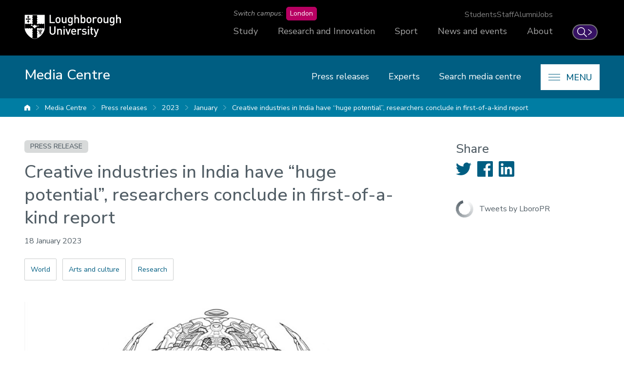

--- FILE ---
content_type: text/html; charset=UTF-8
request_url: https://www.lboro.ac.uk/media-centre/press-releases/2023/january/india-creative-industries-report/
body_size: 18225
content:
<!DOCTYPE html>
<html class="no-js" lang="en">
  <head>
    <meta charset="utf-8" />
    <meta http-equiv="x-ua-compatible" content="ie=edge" />
    <title>
      Creative industries in India have &ldquo;huge potential&rdquo;, researchers conclude in first-of-a-kind report | Media Centre |
      Loughborough University
    </title>

    <!-- Meta description, custom meta -->
    
    
    <meta property="og:type" content="article">
<meta property="og:title" content="Creative industries in India have &ldquo;huge potential&rdquo;, researchers conclude in first-of-a-kind report">
<meta property="og:description" content="The creative industries in India are &ldquo;growing fast&rdquo; and have &ldquo;huge potential&rdquo;, researchers have concluded in a new report that maps the sector for the first time.">
<meta property="og:url" content="https://www.lboro.ac.uk/media-centre/press-releases/2023/january/india-creative-industries-report/">
<meta property="og:site_name" content="Loughborough University">
<meta property="og:image" content="https://www.lboro.ac.uk/media/wwwlboroacuk/external/content/mediacentre/pressreleases/2023/01/india-c-i.jpg">

<meta name="twitter:card" content="summary_large_image">
<meta name="twitter:site" content="@lborouniversity">
<meta name="twitter:title" content="Creative industries in India have &ldquo;huge potential&rdquo;, researchers conclude in first-of-a-kind report">
<meta name="twitter:description" content="The creative industries in India are &ldquo;growing fast&rdquo; and have &ldquo;huge potential&rdquo;, researchers have concluded in a new report that maps the sector for the first time.">
<meta name="twitter:image" content="https://www.lboro.ac.uk/media/wwwlboroacuk/external/content/mediacentre/pressreleases/2023/01/india-c-i.jpg">
<meta name="twitter:url" content="https://www.lboro.ac.uk/media-centre/press-releases/2023/january/india-creative-industries-report/">

    <!-- Favicons and viewport -->
    <link rel="apple-touch-icon" sizes="57x57" href="https://www.lboro.ac.uk/web-assets/shared/favicon/apple-touch-icon-57x57.png">
  <link rel="apple-touch-icon" sizes="60x60" href="https://www.lboro.ac.uk/web-assets/shared/favicon/apple-touch-icon-60x60.png">
  <link rel="apple-touch-icon" sizes="72x72" href="https://www.lboro.ac.uk/web-assets/shared/favicon/apple-touch-icon-72x72.png">
  <link rel="apple-touch-icon" sizes="76x76" href="https://www.lboro.ac.uk/web-assets/shared/favicon/apple-touch-icon-76x76.png">
  <link rel="apple-touch-icon" sizes="114x114" href="https://www.lboro.ac.uk/web-assets/shared/favicon/apple-touch-icon-114x114.png">
  <link rel="apple-touch-icon" sizes="120x120" href="https://www.lboro.ac.uk/web-assets/shared/favicon/apple-touch-icon-120x120.png">
  <link rel="apple-touch-icon" sizes="144x144" href="https://www.lboro.ac.uk/web-assets/shared/favicon/apple-touch-icon-144x144.png">
  <link rel="apple-touch-icon" sizes="152x152" href="https://www.lboro.ac.uk/web-assets/shared/favicon/apple-touch-icon-152x152.png">
  <link rel="icon" type="image/png" sizes="16x16" href="https://www.lboro.ac.uk/web-assets/shared/favicon/favicon-16x16.png">
  <link rel="icon" type="image/png" sizes="32x32" href="https://www.lboro.ac.uk/web-assets/shared/favicon/favicon-32x32.png">
  <link rel="icon" type="image/png" sizes="96x96" href="https://www.lboro.ac.uk/web-assets/shared/favicon/favicon-96x96.png">
  <link rel="icon" type="image/png" sizes="128x128" href="https://www.lboro.ac.uk/web-assets/shared/favicon/favicon-128.png">
  <link rel="icon" type="image/png" sizes="196x196" href="https://www.lboro.ac.uk/web-assets/shared/favicon/favicon-196x196.png">
  <meta name="msapplication-TileColor" content="#ffffff">
  <meta name="msapplication-TileImage" content="https://www.lboro.ac.uk/web-assets/shared/favicon/mstile-144x144.png">
  <meta name="msapplication-square70x70logo" content="https://www.lboro.ac.uk/web-assets/shared/favicon/mstile-70x70.png">
  <meta name="msapplication-square150x150logo" content="https://www.lboro.ac.uk/web-assets/shared/favicon/mstile-150x150.png">
  <meta name="msapplication-wide310x150logo" content="https://www.lboro.ac.uk/web-assets/shared/favicon/mstile-310x150.png">
  <meta name="msapplication-square310x310logo" content="https://www.lboro.ac.uk/web-assets/shared/favicon/mstile-310x310.png">

  <meta name="viewport" content="width=device-width, initial-scale=1">

    <!-- Fountain, department, site specific and custom styles -->
    

    <link rel="stylesheet" href="https://www.lboro.ac.uk/web-assets/prod/fountain/dist/fountain.css?v=20260115">
    
    
    <link rel="stylesheet" href="https://www.lboro.ac.uk/web-assets/prod/media-centre/dist/media-centre.css?v=20250508">
    
    
    

    <!-- Font files -->
    <link rel="preload" href="/media/terminalfourrepository/fonts/NunitoSans-Regular-Variable.woff2" as="font" type="font/woff2" crossorigin>

<style>
  @font-face {
    font-family: "Nunito Sans";
    src: url('/media/terminalfourrepository/fonts/NunitoSans-Regular-Variable.woff2') format("woff2"),
      url('/media/terminalfourrepository/fonts/nunito-sans-variable.ttf') format("truetype");
    font-weight: 200 900;
    font-style: normal;
    font-display: swap;
  }

  @font-face {
    font-family: "Nunito Sans";
    src: url('/media/terminalfourrepository/fonts/NunitoSans-Italic-Variable.woff2') format("woff2"),
      url('/media/terminalfourrepository/fonts/nunito-sans-italic-variable.ttf') format("truetype");
    font-weight: 200 900;
    font-style: italic;
    font-display: swap;
  }
</style>


    <!-- Feature detection -->
    <script>
    window.Detection=function(e,n){var t,s,c,o;return o=n.documentElement,s=o.className.replace("no-js","js"),c=function(){return!!n.createElement("svg").getAttributeNS},t={svg:c()},s+=t.svg?" svg":" no-svg",o.className=s,t}(window,document);
  </script>

    <!-- Google Tag Manager -->
    <script>(function(w,d,s,l,i){w[l]=w[l]||[];w[l].push({'gtm.start':
  new Date().getTime(),event:'gtm.js'});var f=d.getElementsByTagName(s)[0],
  j=d.createElement(s),dl=l!='dataLayer'?'&l='+l:'';j.async=true;j.src=
  'https://www.googletagmanager.com/gtm.js?id='+i+dl;f.parentNode.insertBefore(j,f);
  })(window,document,'script','dataLayer','GTM-KW3LH9');</script>
  <!-- End Google Tag Manager -->
  </head>

  <body
    class="page-layout-default section-id-214673 has-sidebar page-article"
  >
    <!-- Google Tag Manager (noscript) -->
    <noscript><iframe src="https://www.googletagmanager.com/ns.html?id=GTM-KW3LH9"
  height="0" width="0" style="display:none;visibility:hidden"></iframe></noscript>
  <!-- End Google Tag Manager (noscript) -->

    <!-- Skip links -->
    <nav aria-label="Skip links">
  <ul class="list list--skip-links">
    <li class="list__item">
      <a class="list__link" href="#content" rel="nofollow">Skip to content</a>
    </li>
    <li class="list__item">
      <a class="list__link" href="#global-nav-primary" rel="nofollow">Skip to primary global navigation</a>
    </li>
    <li class="list__item">
      <a class="list__link" href="#global-nav-secondary" rel="nofollow">Skip to secondary global navigation</a>
    </li>
    <li class="list__item">
      <a class="list__link" href="#site-nav" rel="nofollow">Skip to site navigation</a>
    </li>
  </ul>
</nav>

    <header class="header" id="header">
      <!-- Global header -->
      <div class="global-header">
  <div class="container">
    <div class="global-header__logo-toggles-container">
      <a class="global-header__logo" href="https://www.lboro.ac.uk/">
        <span class="visually-hidden">Loughborough University</span>
      </a>

      <button class="global-header__toggle global-header__toggle--menu" type="button" aria-label="Global menu" aria-haspopup="true" aria-expanded="false">
        <span class="visually-hidden">Toggle global mobile menu</span>
      </button>

      <a class="global-header__search-link" href="https://www.lboro.ac.uk/search">
        <span class="global-header__search-icon icon icon--embed icon--ui-search-thick">
          <svg
            class="icon__svg"
            height="25"
            viewBox="0 0 25 25"
            width="25"
            xmlns="http://www.w3.org/2000/svg"
          >
            <path
              d="M10 0c5.523 0 10 4.477 10 10a9.96 9.96 0 0 1-2.321 6.407l6.957 6.957a.9.9 0 1 1-1.272 1.272l-6.957-6.957A9.96 9.96 0 0 1 10 20C4.477 20 0 15.523 0 10S4.477 0 10 0m0 1.8a8.2 8.2 0 1 0 0 16.4 8.2 8.2 0 0 0 0-16.4"
            />
          </svg>
        </span>

        <span class="global-header__search-link-text">Search</span>

        <span class="global-header__search-icon icon icon--embed icon--ui-chevron-right-thick">
          <svg
            class="icon__svg"
            height="16"
            viewBox="0 0 10 16"
            width="10"
            xmlns="http://www.w3.org/2000/svg"
          >
            <path
              d="M.29.447A.9.9 0 0 1 1.553.29l7.42 5.772a2.456 2.456 0 0 1 0 3.876l-7.42 5.772a.9.9 0 0 1-1.106-1.42L7.87 8.517a.656.656 0 0 0 0-1.034L.447 1.71A.9.9 0 0 1 .29.447"
            />
          </svg>
        </span>
      </a>
    </div>

    <div class="global-header__nav-container">
      <nav
        aria-label="Campus Switcher"
        class="header__nav global-header__nav global-header__nav--campus-switcher campus-switcher"
      >
        <span class="campus-switcher__prompt">Switch campus:</span>

        <a class="campus-switcher__link" href="https://www.lborolondon.ac.uk/">
          <span class="campus-switcher__link-text">London</span>
          <span class="visually-hidden">campus</span>
        </a>
      </nav>

      <nav class="header__nav global-header__nav global-header__nav--secondary" id="global-nav-secondary" aria-label="Secondary global navigation">
        <ul class="list">
          <li class="list__item">
            <a class="list__link" href="https://www.lboro.ac.uk/internal/">Students</a>
          </li>
          <li class="list__item">
            <a class="list__link" href="https://www.lboro.ac.uk/internal/">Staff</a>
          </li>
          <li class="list__item">
            <a class="list__link" href="https://www.lboro.ac.uk/alumni/">Alumni</a>
          </li>
          <li class="list__item">
            <a class="list__link" href="https://www.lboro.ac.uk/services/hr/jobs/">Jobs</a>
          </li>
        </ul>
      </nav>

      <nav class="header__nav global-header__nav global-header__nav--primary" id="global-nav-primary" aria-label="Primary global navigation">
        <ul class="list">
          <li class="list__item">
            <a class="list__link" href="https://www.lboro.ac.uk/study/">Study</a>
          </li>
          <li class="list__item">
            <a class="list__link" href="https://www.lboro.ac.uk/research/">Research and Innovation</a>
          </li>
          <li class="list__item">
            <a class="list__link" href="https://www.lboro.ac.uk/sport/">Sport</a>
          </li>
          <li class="list__item">
            <a class="list__link" href="https://www.lboro.ac.uk/news-events/">News and events</a>
          </li>
          <li class="list__item">
            <a class="list__link" href="https://www.lboro.ac.uk/about/">About</a>
          </li>
        </ul>
      </nav>
    </div>
  </div>
</div>

      <!-- Site header -->
      <div class="site-header">
        <div class="container">
          <a class="site-header__title" href="/media-centre/">
            <span class="icon icon--small icon--inline icon--ui-arrow-left">
              <svg class="icon__svg" width="16" height="16" viewBox="0 0 16 16" xmlns="http://www.w3.org/2000/svg">
                <path
                  d="M.045 7.83C.04 7.82.032 7.814.028 7.805a.33.33 0 0 1 0-.268c.003-.01.01-.016.016-.026a.302.302 0 0 1 .062-.08l.005-.01L8.45.09a.333.333 0 1 1 .44.5L1.22 7.34h14.45a.334.334 0 0 1 0 .667H1.218l7.67 6.75a.332.332 0 0 1-.22.583.33.33 0 0 1-.22-.083L.11 7.922c-.002 0-.003-.005-.005-.007a.348.348 0 0 1-.062-.083V7.83z"
                />
              </svg>
            </span>

            <!-- Website title -->
            <span class="site-header__title-text site-header__title-text--primary">Media Centre</span>
            
          </a>

          <div class="site-header__nav-search-toggle-container">
            <div class="site-header__nav-search-container">
              <!-- Header links -->
              <nav class="header__nav site-header__nav site-header__nav--primary" aria-label="Primary site navigation">
  <ul class="list">    
    <li class="list__item">
      <a class="list__link" href="/media-centre/press-releases/">
        Press releases
      </a>
    </li>
    
    
    <li class="list__item">
      <a class="list__link" href="/media-centre/experts/">
        Experts
      </a>
    </li>
    
    
    <li class="list__item">
      <a class="list__link" href="/media-centre/search/">
        Search media centre
      </a>
    </li>
    
    
    
      </ul>
</nav>

              <!-- Google search -->
              

              <!-- Funnelback search -->
              
            </div>

            <!-- Menu toggle button -->
            
<button class="site-header__toggle" type="button" aria-label="Menu" aria-controls="secondary-site-nav" aria-haspopup="true" aria-expanded="false">
  <span class="site-header__toggle-text">Menu</span>

  <span class="icon icon--hamburger" aria-hidden="true">
    <span class="icon__line" aria-hidden="true"></span>
  </span>
</button>

          </div>
        </div>

        <!-- Breadcrumbs -->
        <nav class="breadcrumbs" aria-label="Breadcrumbs">
          <div class="breadcrumbs__container">
            <ol class="breadcrumbs__list">
              <li class="breadcrumbs__item">
                <a href="/">University home</a></li><li class="breadcrumbs__item"><a href="/media-centre/">Media Centre</a></li><li class="breadcrumbs__item"><a href="/media-centre/press-releases/">Press releases</a></li><li class="breadcrumbs__item"><a href="/media-centre/press-releases/2023/">2023</a></li><li class="breadcrumbs__item"><a href="/media-centre/press-releases/2023/january/">January</a></li><li class="breadcrumbs__item"><a href="/media-centre/press-releases/2023/january/india-creative-industries-report/">Creative industries in India have &ldquo;huge potential&rdquo;, researchers conclude in first-of-a-kind report</a>
              </li>
            </ol>
          </div>
        </nav>

        <!-- Menu -->
        <div class="site-header__menu">
          <div class="container">
            <!-- Bricks -->
            <nav id="secondary-site-nav" class="header__nav site-header__nav site-header__nav--secondary" aria-label="Secondary site navigation">
  <ul class="list list--bricks"><li class="list__item brick brick--standout">
  <div class="list__container">
    <a class="list__link has-icon" href="/media-centre/press-releases/" data-mh="site-header-brick">
      <span class="icon icon--document icon--inline"><svg class="icon__svg" width="34" height="42" viewBox="0 0 34 42"><path d="M29.615 41.507H3.852c-2.124 0-3.852-1.795-3.852-4V9.804a.98.98 0 0 1 .324-.728l9.79-8.824A.98.98 0 0 1 11.75.98l.015 10.393a.977.977 0 0 1-.98.98H5.18a.98.98 0 0 1 0-1.96H9.8l-.01-7.21-7.83 7.058v27.267c0 1.125.847 2.04 1.89 2.04h25.763c1.043 0 1.89-.915 1.89-2.04V4c0-1.123-.847-2.04-1.89-2.04h-14.48v2.845a.98.98 0 0 1-1.96 0V.98c0-.54.44-.98.98-.98h15.462c2.125 0 3.852 1.795 3.852 4v33.506c0 2.206-1.727 4-3.852 4"/></svg></span>
      
      

      <div class="list__text">
        Press releases
      </div>
    </a>
  </div>
</li><li class="list__item brick brick--standout">
  <div class="list__container">
    <a class="list__link has-icon" href="/media-centre/experts/" data-mh="site-header-brick">
      <span class="icon icon--people-1 icon--inline"><svg class="icon__svg" width="130" height="64" viewBox="0 0 130 64"><path d="M88.628 34.68c4.147-3.516 9.35-5.47 14.852-5.47 7.44 0 13.46-6.15 13.46-13.716 0-7.567-6.02-13.713-13.46-13.713-7.44 0-13.46 6.15-13.46 13.716 0 2.4.607 4.713 1.746 6.757.184.314.465.753.826 1.254a1.36 1.36 0 0 0 2.206-1.588 16.26 16.26 0 0 1-.674-1.018 11.1 11.1 0 0 1-1.387-5.405c0-6.078 4.816-10.995 10.743-10.995 5.926 0 10.74 4.915 10.74 10.994 0 6.078-4.815 10.996-10.74 10.996-6.152 0-11.978 2.19-16.61 6.116a1.36 1.36 0 1 0 1.758 2.074zm38.09 16.96h-26.71a1.36 1.36 0 0 0 0 2.72h28.106c.75 0 1.36-.61 1.36-1.36 0-10.058-5.545-19.115-14.173-23.614a1.36 1.36 0 0 0-1.605.263 4.72 4.72 0 0 1-.473.393c-.464.35-1.04.708-1.725 1.045-2.086 1.023-4.697 1.625-7.876 1.577a1.36 1.36 0 1 0-.04 2.718c3.613.055 6.647-.645 9.114-1.855a13.31 13.31 0 0 0 2.145-1.3c6.9 3.946 11.425 11.23 11.88 19.41zm-33.002 9.642H35.94c.695-15.696 13.37-28.194 28.886-28.194 8.973 0 16.235-7.415 16.235-16.545C81.06 7.413 73.8 0 64.83 0c-8.97 0-16.23 7.413-16.23 16.543a16.7 16.7 0 0 0 2.107 8.154c.07.12.164.273.293.475.212.33.45.68.704 1.035a1.36 1.36 0 0 0 2.206-1.59 20.133 20.133 0 0 1-.845-1.273 13.958 13.958 0 0 1-1.744-6.8c0-7.642 6.055-13.826 13.51-13.826 7.46 0 13.517 6.184 13.517 13.825 0 7.64-6.058 13.827-13.517 13.827-17.477 0-31.635 14.455-31.635 32.27 0 .75.61 1.36 1.36 1.36H95.11c.75 0 1.36-.61 1.36-1.36 0-12.245-6.75-23.27-17.25-28.747a1.36 1.36 0 0 0-1.61.263c-.08.082-.283.266-.617.52a13.32 13.32 0 0 1-2.17 1.316c-2.61 1.28-5.867 2.03-9.825 1.97a1.36 1.36 0 0 0-.04 2.72c4.392.066 8.073-.784 11.06-2.25a16.024 16.024 0 0 0 2.616-1.59c8.9 4.828 14.625 14.075 15.087 24.44zM42.602 32.606C37.97 28.68 32.146 26.49 25.994 26.49c-5.927 0-10.742-4.918-10.742-10.996 0-6.08 4.815-10.995 10.742-10.995 5.925 0 10.74 4.914 10.74 10.992 0 1.934-.487 3.792-1.4 5.434-.013.02-.074.12-.162.257-.15.234-.317.48-.497.73a1.36 1.36 0 1 0 2.206 1.59c.364-.502.645-.94.81-1.224a13.883 13.883 0 0 0 1.765-6.787c0-7.567-6.02-13.713-13.46-13.713-7.44 0-13.46 6.147-13.46 13.715 0 7.567 6.02 13.715 13.46 13.715 5.5 0 10.705 1.954 14.85 5.47a1.36 1.36 0 1 0 1.76-2.074zM2.756 51.64c.454-8.18 4.98-15.464 11.88-19.41.595.448 1.31.89 2.145 1.3 2.47 1.21 5.504 1.91 9.117 1.856a1.36 1.36 0 1 0-.04-2.718c-3.18.048-5.79-.554-7.877-1.578a10.592 10.592 0 0 1-1.726-1.046 4.723 4.723 0 0 1-.474-.396 1.36 1.36 0 0 0-1.61-.262C5.545 33.886 0 42.942 0 53c0 .75.61 1.36 1.36 1.36h28.106a1.36 1.36 0 0 0 0-2.72H2.756z"/></svg></span>
      
      

      <div class="list__text">
        Experts
      </div>
    </a>
  </div>
</li><li class="list__item brick brick--standout">
  <div class="list__container">
    <a class="list__link has-icon" href="/media-centre/videos/" data-mh="site-header-brick">
      <span class="icon play icon--inline"><svg class="icon__svg" width="24" height="28" viewBox="0 0 24 28"><path d="M2.346 27.863c-1.077 0-2.336-.79-2.343-3.013L0 1.254a.975.975 0 0 1 1.95 0l.002 23.593c0 .394.085 1.067.394 1.067.304 0 .99-.167 1.314-.398l.084-.054 17.505-9.945c.515-.382.8-.852.8-1.326 0-.483-.294-.965-.832-1.354L6.733 2.356c-.533-.393-.95-.462-1.048-.363-.118.118-.244.448-.244 1.02l.008 7.592a.974.974 0 0 1-1.95.002l-.006-7.594c0-1.033.28-1.862.813-2.396.688-.69 1.988-1.007 3.578.165L22.36 11.258c1.058.765 1.64 1.808 1.64 2.937-.004 1.13-.59 2.173-1.654 2.934l-.086.054-17.514 9.95c-.775.53-1.877.73-2.4.73"/></svg></span>
      
      

      <div class="list__text">
        Videos
      </div>
    </a>
  </div>
</li><li class="list__item brick brick--standout">
  <div class="list__container">
    <a class="list__link has-icon" href="/media-centre/podcasts/" data-mh="site-header-brick">
      <span class="icon icon--embed icon--loudspeaker"><svg class="icon__svg" width="109" height="104" viewBox="0 0 109 104" xmlns="http://www.w3.org/2000/svg"><path d="M64.603 1.163A2.5 2.5 0 0168.8 3v41.68c2.907 1.747 4.765 4.933 4.765 8.395 0 3.463-1.858 6.648-4.765 8.396v39.518a2.5 2.5 0 01-4.197 1.836L27.423 68.47H12.352a2.5 2.5 0 01-2.5-2.5v-9.254a2.5 2.5 0 115 0v6.754H28.4c.63 0 1.236.236 1.698.664l33.7 31.141V59.91a2.5 2.5 0 011.632-2.344 4.813 4.813 0 003.134-4.492 4.814 4.814 0 00-3.134-4.492 2.5 2.5 0 01-1.631-2.344V8.713l-33.7 31.141a2.5 2.5 0 01-1.697.664H7.017A2.02 2.02 0 005 42.535V65.97a2.5 2.5 0 01-5 0V42.535a7.025 7.025 0 017.017-7.017h20.407L64.603 1.163zM86.47 19.81a2.5 2.5 0 013.451-.767c11.335 7.214 18.102 19.533 18.102 32.952 0 13.857-7.45 26.796-19.442 33.768a2.499 2.499 0 01-3.417-.905 2.5 2.5 0 01.904-3.418c10.458-6.08 16.955-17.363 16.955-29.445 0-11.701-5.9-22.443-15.787-28.734a2.499 2.499 0 01-.766-3.451zm-8.846 12.14a2.5 2.5 0 013.415-.92c7.48 4.309 12.125 12.34 12.125 20.963 0 9.317-5.448 17.904-13.879 21.878a2.5 2.5 0 11-2.132-4.523c6.69-3.152 11.011-9.964 11.011-17.355 0-6.84-3.687-13.211-9.62-16.63a2.5 2.5 0 01-.92-3.413z"/></svg></span>
      
      

      <div class="list__text">
        Podcasts
      </div>
    </a>
  </div>
</li><li class="list__item brick">
  <div class="list__container">
    <a class="list__link has-icon" href="/media-centre/facts-figures/" data-mh="site-header-brick">
      <span class="icon icon--embed icon--documents"><svg class="icon__svg" width="51" height="48" viewBox="0 0 51 48" xmlns="http://www.w3.org/2000/svg"><path d="M15.678 7.836c-3.058 0-6.116.003-9.175-.001-.787-.001-1.262-.592-1.042-1.29.114-.357.358-.593.737-.657.189-.032.385-.042.576-.042 5.938-.002 11.874-.002 17.812 0 .192 0 .388.01.575.046.486.092.783.5.758 1.015a.946.946 0 0 1-.87.92c-.218.018-.44.009-.658.01h-8.713zM15.652 16.427c-3.032 0-6.065-.002-9.1.003-.483 0-.864-.162-1.063-.617-.273-.622.146-1.296.847-1.388.076-.01.155-.006.231-.006h18.201c.682.001 1.12.362 1.15.938.034.61-.38 1.06-1.01 1.067-.904.012-1.808.003-2.71.003h-6.546M15.64 23.01c3.059 0 6.118-.002 9.177 0 .563 0 .982.295 1.082.745.129.59-.183 1.084-.775 1.222a1.386 1.386 0 0 1-.304.035c-6.093.001-12.185.002-18.278 0-.57 0-.958-.272-1.09-.74a.983.983 0 0 1 .855-1.254c.141-.015.285-.008.427-.008h8.906M15.718 27.348h9.06c.596.001 1.02.293 1.121.751.139.639-.268 1.19-.926 1.255-.05.005-.103.002-.154.002H6.542c-.466 0-.837-.166-1.042-.597-.29-.615.122-1.323.808-1.403.14-.016.284-.008.426-.008h8.984M15.678 31.602c3.06 0 6.118-.002 9.176 0 .59.001.985.31 1.054.81.09.64-.292 1.112-.936 1.158a2.315 2.315 0 0 1-.155.004c-6.091 0-12.184-.001-18.273.002-.468 0-.84-.139-1.044-.579a.971.971 0 0 1 .888-1.392c1.031-.012 2.064-.003 3.096-.003h6.194M15.638 12.176c-3.058 0-6.117.003-9.175-.002-.757 0-1.22-.602-1.001-1.286.125-.39.396-.625.813-.67.076-.008.153-.009.23-.009l18.312.001c.692 0 1.097.361 1.104.966.008.564-.384.982-.953.996-.515.012-1.032.004-1.549.004h-7.781zM11.068 35.941c1.548 0 3.095-.003 4.641.002.476.001.85.276.967.683.124.431-.031.888-.388 1.128-.212.142-.454.177-.7.177-3.018 0-6.034.003-9.05-.002-.647-.001-1.038-.325-1.124-.888-.066-.44.226-.891.672-1.053.163-.06.33-.046.496-.047h4.486M11.062 20.765c-1.508 0-3.017.002-4.525 0-.678 0-1.14-.41-1.138-.998.002-.572.48-1.003 1.143-1.004 3.017-.003 6.034-.003 9.052 0 .682.002 1.123.41 1.12 1.01-.002.605-.434.99-1.126.992-1.509.003-3.017 0-4.526 0"/><path d="M48.671 22.814V35.63c0 .732-.268 1.002-1.001 1.002-5.201.001-10.403-.002-15.603.008-.336 0-.442-.073-.433-.423a83.265 83.265 0 0 0 0-3.446c-.009-.365.073-.476.458-.474 4.001.016 8.002.01 12.002.01.689 0 1.115-.391 1.11-1.006-.006-.492-.295-.848-.792-.95a2.466 2.466 0 0 0-.5-.042c-3.948-.002-7.897-.006-11.845.006-.33 0-.459-.063-.433-.42.034-.488.024-.98.001-1.47-.013-.294.085-.37.372-.37 2.298.012 4.594.007 6.893.007h5.304c.413 0 .727-.169.904-.545a.972.972 0 0 0-.085-1.023.888.888 0 0 0-.757-.396c-.515-.002-1.031-.002-1.548-.002-3.55 0-7.098-.005-10.647.007-.331.001-.461-.067-.437-.423a11.3 11.3 0 0 0 .001-1.432c-.02-.326.087-.403.405-.402 3.963.01 7.925.006 11.887.007.194 0 .384-.003.573-.061.491-.151.755-.565.694-1.104-.05-.446-.444-.808-.918-.837-.128-.007-.258-.003-.388-.003-3.936 0-7.871-.005-11.809.008-.352 0-.468-.086-.445-.445a13.35 13.35 0 0 0 .001-1.47c-.01-.275.079-.345.348-.344 2.066.011 4.13.006 6.195.006 2 0 4.001.002 6.002-.002.463-.001.86-.282.985-.671a1.016 1.016 0 0 0-.37-1.137c-.242-.168-.52-.202-.81-.202-3.962.003-7.925-.003-11.886.01-.368.003-.494-.076-.465-.459.036-.514.024-1.033.001-1.547-.011-.283.091-.34.352-.338 2.375.008 4.75.005 7.125.005h4.956c.694-.001 1.13-.38 1.135-.986.006-.625-.432-1.02-1.144-1.02-4.002 0-8.002-.005-12.003.009-.345 0-.43-.088-.422-.427a89.772 89.772 0 0 0 0-3.445c-.006-.35.082-.455.444-.454 4.62.013 9.241.008 13.862.008.593 0 1.187-.008 1.78.003.692.012.951.284.951.97v12.894m2.018-12.846c.003-1.885-1.424-3.026-2.997-3.012-5.215.045-10.429.014-15.644.024-.312 0-.42-.067-.414-.4.02-1.2-.038-2.403.018-3.6.076-1.595-1.145-2.984-2.976-2.98-8.558.018-17.114.009-25.672.006-.35 0-.692.033-1.03.128C.935.43-.002 1.456.004 2.914c.019 6.97.008 13.94.008 20.91 0 6.957.015 13.914-.012 20.87-.006 1.517 1.061 2.888 2.72 2.907 2.917.035 5.834.013 8.751.01.351-.002.661-.119.868-.424.22-.327.248-.682.07-1.025-.196-.375-.522-.543-.952-.542-2.814.004-5.628.002-8.44.002-.757 0-1.038-.274-1.038-1.017V3.017c0-.731.273-1 1.003-1h25.672c.757 0 1.02.259 1.02 1.021l.001 37.987c0 .777-.267 1.038-1.05 1.038H6.322c-.155 0-.31-.006-.465.007a1.02 1.02 0 0 0-.937.924c-.039.435.28.871.733 1.018.19.062.381.059.574.059h16.108c2.143 0 4.286.005 6.428-.001 1.685-.006 2.875-1.198 2.88-2.872v-2.09c0-.508 0-.508.49-.508 5.201 0 10.403-.023 15.604.014 1.609.011 2.953-1.173 2.949-2.973a6688.47 6688.47 0 0 1 .003-25.673"/></svg></span>
      
      

      <div class="list__text">
        Facts and figures
      </div>
    </a>
  </div>
</li><li class="list__item brick">
  <div class="list__container">
    <a class="list__link has-icon" href="/media-centre/downloads/" data-mh="site-header-brick">
      <span class="icon icon--download icon--inline"><svg class="icon__svg" width="47" height="38" viewBox="0 0 47 38"><path d="M43.846 37.953H3.016C1.353 37.953 0 36.345 0 34.368v-7.002c-.003-.112-.013-1.37.882-2.29.392-.405 1.11-.887 2.295-.887 2.377 0 3.24 1.937 3.24 3.24v4.54H41.37a.988.988 0 0 1 0 1.975H5.43a.988.988 0 0 1-.988-.987v-5.53c-.01-.465-.188-1.264-1.265-1.264-.404 0-.69.094-.878.287-.315.324-.326.882-.326.887v7.03c0 .95.55 1.61 1.042 1.61h40.83c.492 0 1.042-.66 1.042-1.61v-7.3a.988.988 0 0 1 1.975 0v7.3c0 1.978-1.353 3.586-3.017 3.586"/><path d="M23.432 28.47a.988.988 0 0 1-.698-.29L12.238 17.685a.927.927 0 0 1-.093-.108l-1.19-1.596a.987.987 0 0 1 .79-1.577h4.36L14.208 1.43A.987.987 0 0 1 15.186.3h16.492a.99.99 0 0 1 .975 1.145l-1.72 10.61a.987.987 0 1 1-1.95-.316l1.535-9.464h-14.19l1.896 12.972a.986.986 0 0 1-.976 1.13h-3.524l9.696 9.697 9.37-9.696h-2.752a.987.987 0 0 1 0-1.975h5.08a.988.988 0 0 1 .71 1.673L24.142 28.168a.986.986 0 0 1-.702.3h-.008z"/></svg></span>
      
      

      <div class="list__text">
        Media downloads
      </div>
    </a>
  </div>
</li><li class="list__item brick">
  <div class="list__container">
    <a class="list__link has-icon" href="/media-centre/filming-on-campus/" data-mh="site-header-brick">
      <span class="icon icon--camera icon--inline"><svg class="icon__svg" width="49" height="42" viewBox="0 0 49 42"><path d="M45.765 41.742H3.175C1.486 41.742 0 40.108 0 38.245V12.727C0 10.864 1.484 9.23 3.176 9.23h15.582a.963.963 0 0 1 0 1.926H3.176c-.566 0-1.25.7-1.25 1.57v25.52c0 .87.684 1.57 1.25 1.57h42.59c.48 0 1.015-.645 1.015-1.57V12.72c0-.924-.534-1.57-1.015-1.57H27.282c1.377.667 2.833 1.457 3.97 2.283 4.14 3.01 6.42 7.102 6.42 11.522 0 7.47-6.08 13.55-13.55 13.55-7.472 0-13.55-6.08-13.55-13.55 0-5.69 3.504-10.223 9.372-12.123a.964.964 0 0 1 .593 1.833c-5.033 1.63-8.04 5.477-8.04 10.29 0 6.41 5.216 11.624 11.625 11.624 6.41 0 11.624-5.216 11.624-11.625 0-5.11-3.526-8.436-5.627-9.963-2.753-2-7.81-3.882-7.86-3.9a.963.963 0 0 1 .335-1.868h23.17c1.623 0 2.943 1.57 2.943 3.497v25.525c0 1.93-1.32 3.497-2.943 3.497M32.4 7.874H16.31a.966.966 0 0 1-.95-1.132l.993-5.563a.963.963 0 0 1 1.897.34l-.79 4.428h13.747l-.78-3.636h-9.33l-.263 1.578a.963.963 0 1 1-1.9-.316l.398-2.384a.964.964 0 0 1 .95-.805h10.925c.454 0 .847.318.942.762l1.19 5.562a.96.96 0 0 1-.94 1.164"/><path d="M24.353 18.8a5.748 5.748 0 0 0-5.74 5.742 5.746 5.746 0 0 0 5.74 5.74 5.748 5.748 0 0 0 5.742-5.74 5.75 5.75 0 0 0-5.742-5.742m0 13.41c-4.228 0-7.667-3.44-7.667-7.668 0-4.23 3.44-7.67 7.667-7.67 4.23 0 7.668 3.44 7.668 7.67 0 4.227-3.438 7.667-7.667 7.667"/></svg></span>
      
      

      <div class="list__text">
        Filming on campus
      </div>
    </a>
  </div>
</li><li class="list__item brick">
  <div class="list__container">
    <a class="list__link has-icon" href="/media-centre/contact/" data-mh="site-header-brick">
      <span class="icon icon--phone icon--inline"><svg class="icon__svg" width="32" height="35" viewBox="0 0 32 35"><path d="M28.183 33.338a6.02 6.02 0 0 1-1.068.485c-.243.074-5.31 1.564-10.576-1.788-4.27-2.72-6.775-1.007-6.877-.932a.968.968 0 0 1-1.342-.213.96.96 0 0 1 .197-1.336c.144-.108 3.607-2.616 9.058.854 4.49 2.86 8.906 1.593 8.95 1.58a4.037 4.037 0 0 0 2.574-2.76 4.053 4.053 0 0 0-2.84-4.97c-.51-.14-1.035.162-1.835.672-.883.563-1.984 1.264-3.292.83-9.993-3.304-12.92-13.613-13.04-14.05a.957.957 0 0 1 .548-1.14 4.027 4.027 0 0 0 2.45-3.513A4.05 4.05 0 0 0 3.81 4.413c-.028.036-.058.07-.088.1-.14.142-3.418 3.597-.554 9.298C6.254 19.95 11.5 24.09 14.35 26.01a.964.964 0 0 1-1.075 1.6c-3.01-2.027-8.546-6.4-11.828-12.932-3.34-6.653.348-10.924.86-11.47A5.972 5.972 0 0 1 7.358.88a5.982 5.982 0 0 1 5.656 6.278 5.936 5.936 0 0 1-2.82 4.772c.842 2.318 4.006 9.508 11.545 12 .41.136.897-.144 1.65-.625.897-.57 2.01-1.28 3.378-.906a5.983 5.983 0 0 1 4.193 7.337 5.97 5.97 0 0 1-2.777 3.6"/></svg></span>
      
      

      <div class="list__text">
        Contact PR team
      </div>
    </a>
  </div>
</li><div class="media-training media-training--menu">
  <a class="media-training__link" href="https://internal.lboro.ac.uk/info/media-training-resources/">
    <span class="media-training__icon icon icon--embed icon--padlock">
      <svg class="media-training__svg icon__svg" width="46" height="55" viewBox="0 0 46 55" xmlns="http://www.w3.org/2000/svg">
        <path d="M22.923 21.294c6.233 0 12.465.04 18.697-.022 2.252-.022 4.182 1.731 4.172 4.197-.038 8.346-.026 16.692-.007 25.038.005 2.41-1.948 4.09-4.07 4.083a5725.95 5725.95 0 0 0-34.142 0c-2.076.006-4.078-1.622-4.064-4.09.02-3.632.008-7.262.002-10.893 0-.37.08-.706.364-.951.321-.277.692-.36 1.095-.186.398.172.597.49.644.912.011.107.002.216.002.325v10.73c0 1.336.746 2.074 2.091 2.074 11.287.001 22.573-.006 33.858.009 1.387.002 2.13-.951 2.125-2.103-.028-8.333-.014-16.665-.015-24.996 0-1.314-.745-2.065-2.06-2.065-12.477 0-24.956.004-37.434-.007-1.235-.002-2.09.836-2.083 2.097.035 6.422.016 12.844.017 19.267 0 .217 0 .431-.064.643a1.027 1.027 0 0 1-1.117.74 1.045 1.045 0 0 1-.916-.937c-.012-.134-.007-.27-.007-.406 0-6.463.021-12.925-.01-19.388a4.046 4.046 0 0 1 4.063-4.087c6.286.044 12.572.016 18.859.016M36.597 16.399a13.204 13.204 0 0 0-1.906-7.562c-2.267-3.738-5.582-6-9.907-6.61-7.175-1.013-13.848 3.731-15.33 10.788-.343 1.634-.245 3.286-.26 4.935-.002.202.002.401-.063.601-.17.513-.566.78-1.116.735-.473-.04-.89-.432-.92-.929-.278-4.702.572-9.08 3.748-12.765 2.482-2.879 5.586-4.69 9.34-5.351 8.29-1.46 16.154 3.859 18.09 11.929.26 1.081.39 2.182.423 3.291.029.961.015 1.923.006 2.885-.007.655-.44 1.11-1.036 1.119-.618.01-1.05-.445-1.067-1.123l-.002-.081v-1.862z"/>
        <path d="M24.917 38.774c-.403.217-.532.446-.526.894.025 2.043.01 4.088.01 6.133 0 .559-.075.635-.628.636-.582.002-1.164.002-1.746 0-.59 0-.639-.053-.639-.66V42.65c0-1.07-.011-2.14.008-3.209.005-.283-.087-.43-.334-.553-1.27-.624-2.11-1.604-2.459-2.994-.65-2.588 1.237-5.181 3.891-5.421 2.34-.212 4.703 1.506 4.804 4.231.066 1.816-.776 3.205-2.381 4.07m4.362-5.057c-.555-3.554-4.244-6.04-7.735-5.208-2.663.636-4.406 2.307-4.986 4.971-.583 2.683.314 4.927 2.49 6.627.17.133.24.254.237.466-.011.92-.005 1.842-.005 2.763h.004c.001.92-.013 1.841.005 2.762a2.454 2.454 0 0 0 1.962 2.368c.816.173 1.647.064 2.47.071 1.763.015 2.787-1.026 2.788-2.798.001-1.72.004-3.44-.002-5.16a.517.517 0 0 1 .224-.47c2.096-1.63 2.958-3.772 2.548-6.392"/>
      </svg>
    </span>

    <span class="media-training__text">Media training resources for Loughborough University staff</span>
  </a>
</div>
  </ul>
</nav>

            <!-- Custom code -->
            
          </div>
        </div>
      </div>
    </header>

    <main class="site-main">
      <!-- Banner image -->
      

      <!-- Banner content -->
      

      <div class="content" id="content">
        <div class="container">
          <div class="main-content"><article class="article">
  <h1 class="article__heading">
    Creative industries in India have “huge potential”, researchers conclude in first-of-a-kind report
  </h1>

  <time class="article__date" datetime="2023-01-18">
    18 January 2023
  </time>

  <div class="article__categories">
    <a class="btn btn--subtle" href="../../../categories/world/">World</a><a class="btn btn--subtle" href="../../../categories/arts-culture/">Arts and culture</a><a class="btn btn--subtle" href="../../../categories/research/">Research</a>
  </div>

  

  
  <div class="article__image-wrapper article__image-wrapper--main">
    <img class="article__image lazyload" src="[data-uri]" data-src="/media/wwwlboroacuk/external/content/mediacentre/pressreleases/2023/01/india-c-i.jpg" alt="">
  
    <p class="article__image-caption">Image courtesy Rahul Dutta.</p>
  </div>

  
    
    
    
    
    
  

  <p class="article__excerpt lead-paragraph">The creative industries in India are “growing fast” and have “huge potential”, researchers have concluded in a new report that maps the sector for the first time.</p>

  
    
  

  <div class="article__content editor">
    <p>Launched on January 18 in the House of Commons, the report led by <a href="https://www.lborolondon.ac.uk/about/staff/graham-hitchen/">Graham Hitchen</a> of Loughborough University London, aims to increase partnerships between UK and Indian businesses and researchers.</p>
<p>The report outlines the findings of a study that brought together Hitchen and academics from UK and Indian universities, including the University of Glasgow and O.P. Jindal Global University, Delhi.</p>
<p>The team reviewed data from a vast range of sources and conducted interviews with more than 30 policy and industry advisers to better understand the creative industries policy landscape in India.</p>
<p>They also undertook three deep dives into: the geography of the creative industries in India, circular design and fashion, and creative technologies.</p>
<p>In the report, they conclude:</p>
<ul>
<li>There are multiple areas for research and innovation collaboration</li>
<li>Regional and national government support for creative technologies is more advanced than in the UK but, in the main, creative industries policy is more immature than in the UK, and there is considerable scope for joint working</li>
<li>There should be focused action on animation, visual effects, gaming and comics (AVGC) and on sustainable textiles and fashion, drawing on the insights from the deep dives</li>
<li>Other areas for collaboration include work on IP policy and its application through &lsquo;Geographical Indication&rsquo;, potential collaborations with the Indian diaspora in the UK, and further research to understand the informal nature of key sub-sectors</li>
<li>Finally, given the diversity of the creative industries and challenges of navigating across multiple government departments and agencies, international collaboration and trade would benefit from a co-ordinated support mechanism to inform research and innovation across sectors.</li>
</ul>
<p>Hitchen commented: &ldquo;Our research found that the creative industries in India is a vast sector, growing fast and with huge potential.</p>
<p>&ldquo;There are significant opportunities for UK-India collaboration, with particular opportunities around circular fashion and creative technologies.</p>
<p>&ldquo;When looking at creative technologies, we found Indian creative industries policy to be ahead with their support for &lsquo;AVGC&rsquo;.</p>
<p>&ldquo;Drawing on the strength of the IT sectors in India, animation, film, tv, games and immersive are becoming significant sectors which, with government support, could become major global players.</p>
<p>&ldquo;We also found that the government policy landscape can learn from UK collaboration, and more research is needed to properly understand the opportunity.&rdquo;</p>
<p>The report is part of a scoping exercise commissioned by <a href="https://www.ukri.org/">UK Research and Innovation</a> (UKRI) to inform future research and innovation investment.</p>
<p>The launch at the House of Commons was hosted by Catherine West MP, Shadow Foreign Minister (Asia and the Pacific).</p>
<p>Ms West said of the report&rsquo;s importance: &ldquo;The Government is currently negotiating a trade deal with India, and it will be vital to ensure that there is a strong commitment to research and innovation.</p>
<p>&ldquo;This report highlights the value of the creative industries in India and, given UK&rsquo;s own strengths in this sector, there is huge potential for collaboration.</p>
<p>&ldquo;The Foreign, Commonwealth and Development Office should work in partnership with UKRI, British Council and others to ensure that there is strong collaboration between research institutions and creative businesses across both countries.&rdquo;</p>
<p>Sukanya Kumar, Director-designate of UKRI India, commented: &ldquo;The creative industries mapping study provides relevant Indian and UK communities with the evidence upon which to build plans for new and enhanced collaboration in the future.</p>
<p>&ldquo;We, at UKRI India, are keen to see this sector grow, and to help drive even stronger engagement between the UK and India.</p>
<p>&ldquo;We welcome this report; its recommendations will be an important element of our thinking as we develop our India partnership strategy moving forward.&rdquo;</p>
<p>The report, titled <em>Creative Industries in India Mapping Study, </em>can be found on <a href="https://www.lboro.ac.uk/research/creative-industries-india">the dedicated webpage</a>.</p>
<p>Hitchen and team plan to build on this research by visiting Delhi and Hyderabad later this year and identifying research and innovation collaboration opportunities.</p>
  </div>

  

  
  <div class="article__notes">
    <h2 class="article__notes-heading">Notes for editors</h2>

    <p class="article__notes-text">Press release reference number: 23/09</p>

    <div class="article__notes-content editor">
      <p><strong>About UKRI</strong></p>
<p>UKRI launched in April 2018, UKRI is a non-departmental public body sponsored by the Department for Business, Energy, and Industrial Strategy (BEIS). Our organisation brings together the seven disciplinary research councils, Research England, which is responsible for supporting research and knowledge exchange at higher education institutions in England, and the UK&rsquo;s innovation agency, Innovate UK. Our nine councils work together in innovative ways to deliver an ambitious agenda, drawing on our great depth and breadth of expertise and the enormous diversity of our portfolio. UKRI India www.ukri.org</p>
<p><strong>About Loughborough University</strong></p>
<p>Loughborough is one of the country&rsquo;s leading universities, with an international reputation for research that matters, excellence in teaching, strong links with industry, and unrivalled achievement in sport and its underpinning academic disciplines.</p>
<p>It has been awarded five stars in the independent QS Stars university rating scheme, named the best university in the world for sports-related subjects in the 2022 QS World University Rankings &ndash; the sixth year running &ndash; and University of the Year for Sport by The Times and Sunday Times University Guide 2022.</p>
<p>Loughborough is ranked 7th in The UK Complete University Guide 2023, 10th in the Guardian University League Table 2023 and 11th in the Times and Sunday Times Good University Guide 2023.</p>
<p>Loughborough is consistently ranked in the top twenty of UK universities in the Times Higher Education&rsquo;s &lsquo;table of tables&rsquo;, and in the Research Excellence Framework (REF) 2021 over 90% of its research was rated as &lsquo;world-leading&rsquo; or &lsquo;internationally-excellent&rsquo;.</p>
<p>In recognition of its contribution to the sector, Loughborough has been awarded seven Queen's Anniversary Prizes.</p>
<p>The Loughborough University London campus is based on the Queen Elizabeth Olympic Park and offers postgraduate and executive-level education, as well as research and enterprise opportunities. It is home to influential thought leaders, pioneering researchers and creative innovators who provide students with the highest quality of teaching and the very latest in modern thinking.</p>
    </div>
  </div>
  
</article></div>

          <div class="sidebar">
            <!-- Branch sidebar -->
            

            <!-- Section sidebar -->
            

            <!-- Branch sidebar - Related -->
            

            <!-- Section sidebar - Related -->
            

            <!-- Sidebar - Content layout in current section -->
            <div class="social-share sidebar__section">
              <h3 class="social-share__heading sidebar__subheading">Share</h3>

              <ul class="social-share__list list">
                <li class="social-share__item">
                  <a
                    class="social-share__link"
                    href="https://www.twitter.com/intent/tweet?text=Creative industries in India have &ldquo;huge potential&rdquo;, researchers conclude in first-of-a-kind report&amp;url=https%3A%2F%2Fwww.lboro.ac.uk%2F/media-centre/press-releases/2023/january/india-creative-industries-report/&amp;via=lborouniPR"
                  >
                    <span class="social-share__icon icon icon--embed icon--social-share-twitter-mono">
                      <svg
                        class="social-share__svg icon__svg"
                        width="32"
                        height="27"
                        viewBox="0 0 32 27"
                        xmlns="http://www.w3.org/2000/svg"
                      >
                        <path
                          d="M10.063 26.452c12.076 0 18.68-10.004 18.68-18.68 0-.284 0-.567-.02-.85A13.358 13.358 0 0 0 32 3.526c-1.198.53-2.47.88-3.77 1.033A6.588 6.588 0 0 0 31.115.924c-1.29.765-2.7 1.304-4.17 1.594A6.572 6.572 0 0 0 15.76 8.507a18.64 18.64 0 0 1-13.53-6.86 6.57 6.57 0 0 0 2.032 8.765 6.516 6.516 0 0 1-2.98-.822v.086A6.568 6.568 0 0 0 6.55 16.11a6.555 6.555 0 0 1-2.965.113 6.573 6.573 0 0 0 6.133 4.56A13.174 13.174 0 0 1 0 23.503a18.587 18.587 0 0 0 10.063 2.944"
                        ></path>
                      </svg>

                      <span class="visually-hidden">Twitter</span>
                    </span>
                  </a>
                </li>

                <li class="social-share__item">
                  <a
                    class="social-share__link"
                    href="https://www.facebook.com/dialog/share?app_id=1640317139565328&amp;href=https%3A%2F%2Fwww.lboro.ac.uk%2F/media-centre/press-releases/2023/january/india-creative-industries-report/"
                  >
                    <span class="social-share__icon icon icon--embed icon--social-share-facebook-mono">
                      <svg
                        class="social-share__svg icon__svg"
                        width="32"
                        height="32"
                        viewBox="0 0 32 32"
                        xmlns="http://www.w3.org/2000/svg"
                      >
                        <path
                          d="M30.234 0H1.766C.79 0 0 .79 0 1.766v28.468C0 31.21.79 32 1.766 32h15.326V19.608h-4.17v-4.83h4.17v-3.56c0-4.134 2.525-6.385 6.212-6.385 1.766 0 3.284.132 3.726.19v4.32h-2.557c-2.005 0-2.394.954-2.394 2.352v3.084h4.78l-.623 4.826h-4.16V32h8.154c.98 0 1.77-.79 1.77-1.766V1.766C32 .79 31.21 0 30.234 0"
                        ></path>
                      </svg>

                      <span class="visually-hidden">Facebook</span>
                    </span>
                  </a>
                </li>

                <li class="social-share__item">
                  <a
                    class="social-share__link"
                    href="https://www.linkedin.com/shareArticle?mini=true&amp;url=https://www.lboro.ac.uk/media-centre/press-releases/2023/january/india-creative-industries-report/&amp;title=Creative industries in India have &ldquo;huge potential&rdquo;, researchers conclude in first-of-a-kind report"
                  >
                    <span class="social-share__icon icon icon--embed icon--social-share-linkedin">
                      <svg
                        class="social-share__svg icon__svg"
                        width="32"
                        height="32"
                        viewBox="0 0 32 32"
                        xmlns="http://www.w3.org/2000/svg"
                      >
                        <path
                          d="M29.63 0C30.933 0 32 1.033 32 2.306V29.69c0 1.274-1.067 2.31-2.37 2.31H2.36C1.06 32 0 30.964 0 29.69V2.306C0 1.033 1.06 0 2.36 0h27.27zm-2.364 27.267l.002.004v-8.38c0-4.113-.887-7.273-5.69-7.273-2.308 0-3.857 1.266-4.49 2.466h-.067v-2.086h-4.55v15.27h4.74v-7.555c0-1.992.377-3.92 2.847-3.92 2.432 0 2.467 2.278 2.467 4.048v7.427h4.742zM7.12 9.907a2.753 2.753 0 0 0 0-5.502 2.75 2.75 0 0 0 0 5.502zm-2.38 17.36h4.75v-15.27H4.74v15.27z"
                        />
                      </svg>

                      <span class="visually-hidden">LinkedIn</span>
                    </span>
                  </a>
                </li>
              </ul>
            </div>
          </div>
        </div>
      </div>
    </main>

    <footer class="footer">
      <!-- Content footer -->
      

      <!-- Section footer -->
      

      <!-- Branch footer -->
      

      <!-- Site footer -->
      

      <!-- Global footer -->
      <div class="global-footer">
  <div class="container">
    <div class="footer__links">
      <div class="footer__column">
        <div class="footer__toggle active">
          <button class="toggle__button button footer__toggle-button" type="button" aria-expanded="true">
            <span class="toggle__button-container footer__heading">Study</span>
          </button>

          <div class="toggle__content footer__toggle-content">
            <div class="toggle__content-container">
              <h3 class="footer__heading footer__toggle-content-heading">Study</h3>
              <ul class="list">
                <li class="list__item">
                  <a class="list__link footer__link" href="https://www.lboro.ac.uk/study/undergraduate/">
                    Undergraduate study
                  </a>
                </li>
                <li class="list__item">
                  <a class="list__link footer__link" href="https://www.lboro.ac.uk/study/postgraduate/">
                    Postgraduate study
                  </a>
                </li>
                <li class="list__item">
                  <a
                    class="list__link footer__link"
                    href="https://www.lboro.ac.uk/study/postgraduate/research-degrees/"
                  >
                    Research degrees
                  </a>
                </li>
                <li class="list__item">
                  <a class="list__link footer__link" href="https://www.lborolondon.ac.uk/">London campus</a>
                </li>
                <li class="list__item">
                  <a class="list__link footer__link" href="https://www.lboro.ac.uk/study/order-prospectus/">
                    Order prospectus
                  </a>
                </li>
                <li class="list__item">
                  <a class="list__link footer__link" href="https://www.lboro.ac.uk/study/undergraduate/open-days/">
                    Open days
                  </a>
                </li>
                <li class="list__item">
                  <a class="list__link footer__link" href="https://www.lboro.ac.uk/study/undergraduate/apply/">
                    How to apply
                  </a>
                </li>
                <li class="list__item">
                  <a
                    class="list__link footer__link"
                    href="https://www.lboro.ac.uk/study/apply/supporting/admissionspolicy/"
                  >
                    Admission policies and procedures
                  </a>
                </li>
              </ul>
            </div>
          </div>
        </div>

        <div class="footer__toggle active">
          <button class="toggle__button button footer__toggle-button" type="button" aria-expanded="true">
            <span class="toggle__button-container footer__heading">Using our site / legal</span>
          </button>

          <div class="toggle__content footer__toggle-content">
            <div class="toggle__content-container">
              <h3 class="footer__heading footer__toggle-content-heading">Using our site / legal</h3>
              <ul class="list">
                <li class="list__item">
                  <a class="list__link footer__link" href="https://www.lboro.ac.uk/accessibility/">Accessibility</a>
                </li>
                <li class="list__item">
                  <a class="list__link footer__link" href="https://www.lboro.ac.uk/privacy/">Privacy and cookies</a>
                </li>
                <li class="list__item">
                  <a class="list__link footer__link" href="https://www.lboro.ac.uk/disclaimer/">Legal information</a>
                </li>
                <li class="list__item">
                  <a class="list__link footer__link" href="https://www.lboro.ac.uk/about/ethical-principles/">
                    Ethical principles
                  </a>
                </li>
                <li class="list__item">
                  <a class="list__link footer__link" href="https://www.lboro.ac.uk/modern-slavery-statement/">
                    Modern slavery statement
                  </a>
                </li>
                <li class="list__item">
                  <a
                    class="list__link footer__link"
                    href="https://www.lboro.ac.uk/equity-diversity-inclusion/harassment-sexual-misconduct/"
                  >
                    Harassment and Sexual Misconduct
                  </a>
                </li>
                <li class="list__item">
                  <a class="list__link footer__link" href="https://www.lboro.ac.uk/data-privacy/foi/">
                    Freedom of information
                  </a>
                </li>
                <li class="list__item">
                  <a class="list__link footer__link" href="https://www.lboro.ac.uk/services/legal-services/expression/">
                    Freedom of expression
                  </a>
                </li>
              </ul>
            </div>
          </div>
        </div>
      </div>

      <div class="footer__column">
        <div class="footer__toggle active">
          <button class="toggle__button button footer__toggle-button" type="button" aria-expanded="true">
            <span class="toggle__button-container footer__heading">Explore</span>
          </button>

          <div class="toggle__content footer__toggle-content">
            <div class="toggle__content-container">
              <h3 class="footer__heading footer__toggle-content-heading">Explore</h3>
              <ul class="list">
                <li class="list__item">
                  <a class="list__link footer__link" href="https://www.lboro.ac.uk/strategy">Our Strategy</a>
                </li>
                <li class="list__item">
                  <a class="list__link footer__link" href="https://www.lboro.ac.uk/services/hr/jobs/">Working for us</a>
                </li>
                <li class="list__item">
                  <a class="list__link footer__link" href="https://www.lboro.ac.uk/international/">International</a>
                </li>
                <li class="list__item">
                  <a class="list__link footer__link" href="https://www.lboro.ac.uk/departments/">
                    Schools and departments
                  </a>
                </li>
                <li class="list__item">
                  <a class="list__link footer__link" href="https://www.lboro.ac.uk/service/">Professional services</a>
                </li>
                <li class="list__item">
                  <a class="list__link footer__link" href="https://www.lboro.ac.uk/library/">Library</a>
                </li>
                <li class="list__item">
                  <a class="list__link footer__link" href="https://www.lboro.ac.uk/governance/">
                    University Governance
                  </a>
                </li>
                <li class="list__item">
                  <a class="list__link footer__link" href="https://www.lboro.ac.uk/alumni/giving/">
                    Giving to Loughborough
                  </a>
                </li>
                <li class="list__item">
                  <a class="list__link footer__link" href="https://www.lboro.ac.uk/media-centre/">Media Centre</a>
                </li>
              </ul>
            </div>
          </div>
        </div>

        <div class="footer__toggle active">
          <button class="toggle__button button footer__toggle-button" type="button" aria-expanded="true">
            <span class="toggle__button-container footer__heading">Students and staff</span>
          </button>

          <div class="toggle__content footer__toggle-content">
            <div class="toggle__content-container">
              <h3 class="footer__heading footer__toggle-content-heading">Students and staff</h3>
              <ul class="list">
                <li class="list__item">
                  <a class="list__link footer__link" href="https://www.lboro.ac.uk/internal/">
                    Current students and staff
                  </a>
                </li>
                <li class="list__item">
                  <a class="list__link footer__link" href="https://learn.lboro.ac.uk/">LEARN</a>
                </li>
                <li class="list__item">
                  <a class="list__link footer__link" href="https://www.lboro.ac.uk/students/handbook/money/">
                    Fees, Funding and Money
                  </a>
                </li>
                <li class="list__item">
                  <a class="list__link footer__link" href="https://www.lboro.ac.uk/services/finance/students/pay-fees/">
                    Pay your fees
                  </a>
                </li>
              </ul>
            </div>
          </div>
        </div>
      </div>

      <div class="footer__column footer__column--locations">
        <div class="footer__toggle active">
          <button class="toggle__button button footer__toggle-button" type="button" aria-expanded="true">
            <span class="toggle__button-container footer__heading">Locations</span>
          </button>

          <div class="toggle__content footer__toggle-content">
            <div class="toggle__content-container">
              <h3 class="footer__heading footer__toggle-content-heading">Locations</h3>
              <div class="footer__location footer__location--lboro">
                <a class="footer__logo" href="https://www.lboro.ac.uk/">
                  <span class="visually-hidden">Loughborough University</span>
                </a>

                <ul class="list">
                  <li class="list__item">
                    <a class="list__link footer__link" href="https://www.lboro.ac.uk/about/find-us/">
                      <span class="icon icon--footer-marker"></span>

                      Find us
                    </a>
                  </li>
                  <li class="list__item">
                    <a class="list__link footer__link" href="https://maps.lboro.ac.uk/">
                      <span class="icon icon--footer-map"></span>

                      Campus map
                    </a>
                  </li>
                  <li class="list__item">
                    <a class="list__link footer__link" href="https://www.lboro.ac.uk/contact/">
                      <span class="icon icon--footer-phone"></span>

                      Contact us
                    </a>
                  </li>
                </ul>
              </div>

              <div class="footer__location footer__location--london">
                <a class="footer__logo footer__logo--london" href="https://www.lborolondon.ac.uk/">
                  <span class="visually-hidden">Loughborough University London</span>
                </a>

                <ul class="list">
                  <li class="list__item">
                    <a class="footer__link" href="https://www.lborolondon.ac.uk/about/find-us/">
                      <span class="icon icon--footer-marker"></span>

                      Find us
                    </a>
                  </li>
                  <li class="list__item">
                    <a class="list__link footer__link" href="mailto:london@lboro.ac.uk">
                      <span class="icon icon--footer-email"></span>

                      Contact us
                    </a>
                  </li>
                </ul>
              </div>
            </div>
          </div>
        </div>
      </div>
    </div>

    <div class="footer__column footer__column--map">
      <div class="footer__map icon icon--footer-uk">
        <span class="footer__marker footer__marker--lboro icon icon--footer-marker-filled-purple"></span>
        <span class="footer__marker footer__marker--london icon icon--footer-marker-filled-pink"></span>
      </div>
    </div>

    <div class="footer__social">
      <a class="footer__social-link" href="https://www.facebook.com/lborouniversity">
        <span class="icon icon--embed icon--social icon--social-facebook-corporate">
          <svg class="icon__svg" width="32" height="32" viewBox="0 0 32 32" xmlns="http://www.w3.org/2000/svg">
            <path
              d="M30.56 0H1.44A1.44 1.44 0 0 0 0 1.44v29.12C0 31.355.645 32 1.44 32h15.627V19.637H12.89v-4.792h4.177V10.82s-.115-5.043 4.946-5.924c0 0 1.533-.21 5.04.076V9.4l-2.7-.018s-2.3-.206-2.3 2.24c0 2.09.017 3.184.017 3.184h4.812l-.633 4.83-4.18.02V32h8.49A1.44 1.44 0 0 0 32 30.56V1.44A1.44 1.44 0 0 0 30.56 0"
              fill="#fff"
              fill-rule="evenodd"
            />
          </svg>
        </span>
        <span class="visually-hidden">Facebook</span>
      </a>
      <a class="footer__social-link" href="https://twitter.com/lborouniversity">
        <span class="icon icon--embed icon--social icon--social-twitter-corporate">
          <svg class="icon__svg" xmlns="http://www.w3.org/2000/svg" width="32" height="32" viewBox="0 0 32 32">
            <path
              fill="#FFF"
              fill-rule="evenodd"
              d="M32 30.564V1.434S32 0 30.566 0H1.436S0 0 0 1.434v29.13S0 32 1.436 32h29.13S32 32 32 30.563m-16.522-13.27-.804-1.176L8.28 6.759h2.753l5.161 7.552.804 1.176 6.709 9.817h-2.754l-5.474-8.01v-.001Zm2.455-2.92 7.564-8.994h-1.792l-6.568 7.81-5.246-7.81h-6.05l7.932 11.81-7.932 9.432h1.792l6.936-8.247 5.54 8.247h6.05l-8.226-12.247Z"
            />
          </svg>
        </span>
        <span class="visually-hidden">X</span>
      </a>
      <a class="footer__social-link" href="https://www.instagram.com/lborouniversity/">
        <span class="icon icon--embed icon--social icon--social-instagram-corporate">
          <svg class="icon__svg" width="32" height="32" viewBox="0 0 32 32" xmlns="http://www.w3.org/2000/svg">
            <path
              d="M32 30.566V1.434S32 0 30.567 0H1.437S0 0 0 1.434v29.132S0 32 1.436 32h29.13S32 32 32 30.566M27.46 15.88c0 3.11-.015 3.5-.07 4.724-.057 1.22-.25 2.052-.532 2.78a5.647 5.647 0 0 1-1.322 2.03 5.62 5.62 0 0 1-2.03 1.322c-.73.284-1.562.477-2.782.532-1.222.057-1.612.07-4.724.07-3.11 0-3.5-.013-4.724-.07-1.22-.055-2.053-.248-2.78-.532a5.618 5.618 0 0 1-2.03-1.322 5.598 5.598 0 0 1-1.322-2.03c-.284-.728-.477-1.56-.533-2.78-.052-1.223-.064-1.613-.064-4.724 0-3.113.012-3.503.068-4.725.057-1.22.25-2.052.534-2.78a5.6 5.6 0 0 1 1.322-2.03A5.616 5.616 0 0 1 8.5 5.022c.726-.283 1.56-.477 2.78-.532 1.22-.055 1.61-.07 4.72-.07 3.112 0 3.502.015 4.724.07 1.22.055 2.053.25 2.782.532a5.62 5.62 0 0 1 2.03 1.322 5.65 5.65 0 0 1 1.322 2.03c.282.73.475 1.562.53 2.78.057 1.223.07 1.613.07 4.726m-2.13 4.63c.054-1.21.066-1.57.066-4.63 0-3.06-.012-3.423-.067-4.63-.05-1.118-.238-1.724-.394-2.13a3.54 3.54 0 0 0-.857-1.315 3.55 3.55 0 0 0-1.318-.858c-.404-.157-1.01-.343-2.128-.395-1.207-.055-1.57-.066-4.63-.066-3.058 0-3.42.01-4.63.066-1.117.052-1.724.238-2.127.395a3.535 3.535 0 0 0-1.318.858c-.4.4-.65.783-.856 1.316-.16.41-.348 1.015-.4 2.13-.054 1.21-.066 1.57-.066 4.63 0 3.06.012 3.42.066 4.63.053 1.12.24 1.727.397 2.13.206.535.455.917.855 1.318.4.4.782.65 1.318.857.404.158 1.01.344 2.128.394 1.21.054 1.57.067 4.63.067 3.06 0 3.423-.013 4.63-.068 1.117-.05 1.724-.237 2.128-.395a3.563 3.563 0 0 0 1.318-.857c.4-.4.65-.783.857-1.318.16-.404.346-1.01.397-2.128m-3.443-4.63A5.883 5.883 0 0 1 16 21.764a5.885 5.885 0 1 1 5.884-5.883m1.607-6.114a1.375 1.375 0 1 1-2.75-.002 1.375 1.375 0 0 1 2.75.002m-3.67 6.116a3.82 3.82 0 1 0-7.64 0 3.82 3.82 0 0 0 7.64 0"
              fill="#fff"
              fill-rule="evenodd"
            />
          </svg>
        </span>
        <span class="visually-hidden">Instagram</span>
      </a>
      <a class="footer__social-link" href="https://www.tiktok.com/@lborouniversity">
        <span class="icon icon--embed icon--social icon--social-tiktok-corporate">
          <svg class="icon__svg" width="32" height="32" viewBox="0 0 32 32" xmlns="http://www.w3.org/2000/svg">
            <path
              d="M0 0v32h32V0H0Zm25.031 13.944a8.94 8.94 0 0 1-5.484-1.864l.018 7.905a6.622 6.622 0 0 1-1.986 4.713 6.76 6.76 0 0 1-3.776 1.888c-.335.05-.676.075-1.02.075a6.783 6.783 0 0 1-4.796-1.963 6.626 6.626 0 0 1-1.974-5.163 6.635 6.635 0 0 1 1.674-4.002 6.782 6.782 0 0 1 5.096-2.28c.344 0 .685.026 1.02.076v3.591a3.204 3.204 0 0 0-4.217 3.086 3.201 3.201 0 0 0 1.564 2.697c.434.26.932.42 1.465.45.417.022.817-.036 1.188-.158a3.201 3.201 0 0 0 2.199-3.037l.004-5.294V5h3.537a5.47 5.47 0 0 0 2.18 4.322 5.458 5.458 0 0 0 3.298 1.102l.01-.001v3.521Z"
              fill="#FFF"
              fill-rule="nonzero"
            />
          </svg>
        </span>
        <span class="visually-hidden">TikTok</span>
      </a>
      <a class="footer__social-link" href="https://www.youtube.com/user/lborouniversity">
        <span class="icon icon--embed icon--social icon--social-youtube-corporate">
          <svg class="icon__svg" width="32" height="32" viewBox="0 0 32 32" xmlns="http://www.w3.org/2000/svg">
            <path
              d="M32 30.565V1.435S32 0 30.566 0H1.436S0 0 0 1.434v29.13S0 32 1.436 32h29.13S32 32 32 30.567zm-4.202-13.697c0 1.86-.23 3.72-.23 3.72s-.224 1.585-.914 2.28c-.873.918-1.853.922-2.303.976-3.212.232-8.043.24-8.043.24s-5.977-.055-7.817-.23c-.51-.097-1.66-.068-2.535-.985-.69-.7-.913-2.285-.913-2.285s-.23-1.86-.23-3.72V15.12c0-1.86.23-3.72.23-3.72s.225-1.584.914-2.282c.874-.916 1.854-.92 2.303-.974 3.215-.232 8.04-.232 8.04-.232h.01s4.826 0 8.04.232c.45.054 1.43.058 2.305.974.69.7.914 2.284.914 2.284s.23 1.86.23 3.72v1.745zm-7.657-1.106l-.01-.005.01-.005-6.21-3.23v6.46l6.21-3.22z"
              fill="#fff"
              fill-rule="evenodd"
            />
          </svg>
        </span>
        <span class="visually-hidden">YouTube</span>
      </a>
      <a class="footer__social-link" href="https://www.linkedin.com/school/loughborough-university/">
        <span class="icon icon--embed icon--social icon--social-linkedin-corporate">
          <svg class="icon__svg" width="32" height="32" viewBox="0 0 32 32" xmlns="http://www.w3.org/2000/svg">
            <path
              d="M32 30.565V1.435S32 0 30.566 0H1.434S0 0 0 1.434v29.13S0 32 1.434 32h29.132S32 32 32 30.564zm-26.31-4.18h4.34V12.293H5.69v14.092zm4.687-18.558c0 1.402-1.13 2.54-2.517 2.54-1.39 0-2.518-1.138-2.518-2.54a2.53 2.53 0 0 1 2.518-2.54c1.388 0 2.517 1.14 2.517 2.54zm15.915 18.557h-4.338V19.53c0-1.632-.03-3.735-2.256-3.735-2.26 0-2.606 1.78-2.606 3.618v6.97h-4.34v-14.09h4.166v1.926h.058c.58-1.11 1.997-2.28 4.108-2.28 4.397 0 5.208 2.92 5.208 6.71v7.73z"
              fill="#fff"
              fill-rule="evenodd"
            />
          </svg>
        </span>
        <span class="visually-hidden">LinkedIn</span>
      </a>
    </div>
  </div>
</div>

<div class="footer__legal">
  <div class="container">
    <a class="footer__top footer__link" href="#header">Back to top</a>

    <div class="footer__copyright">
      <span class="footer__copyright-year">Copyright © 2026 Loughborough University.</span>
      <span class="footer__copyright-rights">All rights reserved.</span>
    </div>
  </div>
</div>

    </footer>

    <!-- jQuery -->
    <script src="https://code.jquery.com/jquery-3.5.1.min.js"></script>
  <script>window.jQuery || document.write('<script src="https://www.lboro.ac.uk/web-assets/shared/js/jquery-3.5.1.min.js"><\/script>')</script>

    <!-- Fountain, department, site specific and custom JavaScript -->
    <script src="https://www.lboro.ac.uk/web-assets/prod/fountain/dist/fountain.js?v=20241216"></script> <t4
      type="navigation"
      id="3327"
    />
    <script src="https://www.lboro.ac.uk/web-assets/prod/media-centre/dist/media-centre.js?v=20250508"></script>
    
    
  </body>
</html>


--- FILE ---
content_type: text/css
request_url: https://www.lboro.ac.uk/web-assets/prod/media-centre/dist/media-centre.css?v=20250508
body_size: 10214
content:
.content-wrapper p:first-of-type{font-size:1.0125rem;line-height:1.382306477;font-family:DIN,"Helvetica Neue",Helvetica,Arial,sans-serif}@media (min-width:600px) and (max-width:960px){.content-wrapper p:first-of-type{font-size:calc(1.0125rem + .1265625 * ((100vw - 600px)/ 360))}}@media (min-width:960px) and (max-width:1220px){.content-wrapper p:first-of-type{font-size:calc(1.1390625rem + .1265625 * ((100vw - 960px)/ 260))}}@media (min-width:1220px){.content-wrapper p:first-of-type{font-size:1.265625rem}}.heading,.page-heading,.sub-subheading,.subheading{color:#525e66}.page-heading{font-size:2.0526276112rem;line-height:1.266562744}@media (min-width:600px) and (max-width:960px){.page-heading{font-size:calc(2.0526276112rem + .2565784514 * ((100vw - 600px)/ 360))}}@media (min-width:960px) and (max-width:1220px){.page-heading{font-size:calc(2.3092060626rem + .2565784514 * ((100vw - 960px)/ 260))}}@media (min-width:1220px){.page-heading{font-size:2.565784514rem}}.site-main a:focus-visible{outline:.375rem solid #009bc9;outline-offset:.5rem}.editor a,.old-article .content-wrapper a{color:#005e82;text-decoration:underline;text-underline-offset:.125rem}.editor a:focus,.editor a:hover,.old-article .content-wrapper a:focus,.old-article .content-wrapper a:hover{color:#007da3;text-decoration-thickness:.125rem}.editor th,.old-article .content-wrapper th{color:#525e66;font-family:"DIN Medium","Helvetica Neue",Helvetica,Arial,sans-serif}.header.site-menu-active{background-color:#007da3}.site-header{background-color:#005e82}@media (min-width:760px){.site-header__search .form--search{width:10.5rem}}@media (min-width:960px){.site-header__search .form--search{width:11.625rem}}@media (min-width:1220px){.site-header__search .form--search{width:12.75rem}}@media (min-width:760px){.site-header__toggle{background-color:#fff;color:#005e82;font-family:"DIN Medium","Helvetica Neue",Helvetica,Arial,sans-serif;transition:background-color .3s,color .3s}}@media (min-width:760px){.site-header__toggle .icon--hamburger .icon__line,.site-header__toggle .icon--hamburger::after,.site-header__toggle .icon--hamburger::before{background-color:#005e82}}@media (min-width:760px){.site-menu-active .site-header__toggle .icon--hamburger .icon__line,.site-menu-active .site-header__toggle .icon--hamburger::after,.site-menu-active .site-header__toggle .icon--hamburger::before{background-color:#fff}}@media (min-width:760px){.site-header__toggle:focus,.site-header__toggle:hover{background-color:#007da3;color:#fff}}@media (min-width:760px){.site-header__toggle:focus .icon--hamburger .icon__line,.site-header__toggle:focus .icon--hamburger::after,.site-header__toggle:focus .icon--hamburger::before,.site-header__toggle:hover .icon--hamburger .icon__line,.site-header__toggle:hover .icon--hamburger::after,.site-header__toggle:hover .icon--hamburger::before{background-color:#fff}}@media (min-width:760px){.site-menu-active .site-header__toggle{background-color:#005e82;color:#fff}}@media (max-width:759px){.site-menu-active .site-header__nav--primary{display:none}}@media (min-width:760px){.site-header__nav--secondary .list__item{font-size:.9rem;line-height:1.555555556;font-family:"DIN Medium","Helvetica Neue",Helvetica,Arial,sans-serif}}@media (min-width:760px) and (min-width:600px) and (max-width:960px){.site-header__nav--secondary .list__item{font-size:calc(.9rem + .1125 * ((100vw - 600px)/ 360))}}@media (min-width:760px) and (min-width:960px) and (max-width:1220px){.site-header__nav--secondary .list__item{font-size:calc(1.0125rem + .1125 * ((100vw - 960px)/ 260))}}@media (min-width:760px) and (min-width:1220px){.site-header__nav--secondary .list__item{font-size:1.125rem}}@media (min-width:760px){.site-header__nav--secondary .list__link{background-color:rgba(0,64,89,.5)}}@media (min-width:760px){.site-header__nav--secondary .list__link:focus,.site-header__nav--secondary .list__link:hover{background-color:rgba(0,64,89,.75)}}.site-header__nav--secondary .list__link .icon{margin-bottom:1.125rem}@media (min-width:760px){.site-header__nav--secondary .brick--standout{width:25%;margin-bottom:1rem}}.site-header__nav--secondary .brick--standout .icon__svg{fill:#005e82;transition:fill .3s}@media (min-width:760px){.site-header__nav--secondary .brick--standout .list__link{background-color:#fff;color:#005e82}}@media (min-width:760px){.site-header__nav--secondary .brick--standout .list__link:focus,.site-header__nav--secondary .brick--standout .list__link:hover{background-color:rgba(0,64,89,.75);color:#fff}.site-header__nav--secondary .brick--standout .list__link:focus .icon__svg,.site-header__nav--secondary .brick--standout .list__link:hover .icon__svg{fill:#fff}}.page-layout-wide .site-footer{margin-top:0}.contact-register{background-color:#005e82;color:#fff;font-family:DIN,"Helvetica Neue",Helvetica,Arial,sans-serif;padding:2.25rem 0}@media (min-width:760px){.contact-register{padding:3.75rem 0}}.contact-register .heading-link__heading{font-size:1.4416259766rem}@media (min-width:600px) and (max-width:960px){.contact-register .heading-link__heading{font-size:calc(1.4416259766rem + .1802032471 * ((100vw - 600px)/ 360))}}@media (min-width:960px) and (max-width:1220px){.contact-register .heading-link__heading{font-size:calc(1.6218292236rem + .1802032471 * ((100vw - 960px)/ 260))}}@media (min-width:1220px){.contact-register .heading-link__heading{font-size:1.8020324707rem}}.contact-register .contact-list__link,.contact-register .contact-list__link:focus,.contact-register .contact-list__link:hover{color:#fff}.contact-register .contact-list__svg{fill:#fff}@media (min-width:760px){.contact-register__container{display:flex}}@media (min-width:760px){.contact-register__content{width:50%;padding-right:3rem}}@media (min-width:960px){.contact-register__content{padding-right:4.5rem}}.contact-register__content--register{border-top:.125rem solid rgba(255,255,255,.25);margin-top:1.5rem;padding-top:1.5rem}@media (min-width:760px){.contact-register__content--register{border-left:.125rem solid rgba(255,255,255,.25);border-top:0;margin-top:0;padding:0 0 0 3rem}}@media (min-width:960px){.contact-register__content--register{padding-left:4.5rem}}.contact-register__text{font-size:.9rem;line-height:1.555555556;margin-bottom:2.25rem}@media (min-width:600px) and (max-width:960px){.contact-register__text{font-size:calc(.9rem + .1125 * ((100vw - 600px)/ 360))}}@media (min-width:960px) and (max-width:1220px){.contact-register__text{font-size:calc(1.0125rem + .1125 * ((100vw - 960px)/ 260))}}@media (min-width:1220px){.contact-register__text{font-size:1.125rem}}.contact-register__button-svg{fill:#005e82;transition:fill .3s}.contact-register__button{background-color:#fff;color:#005e82}.contact-register__button:focus,.contact-register__button:hover{background-color:#007da3;color:#fff}.contact-register__button:focus .contact-register__button-svg,.contact-register__button:hover .contact-register__button-svg{fill:#fff}@media (min-width:760px){.content-wrapper{padding-right:4.5rem}}.sidebar__nav--primary .sidebar__heading{background-color:#00394f;color:#fff}.sidebar__nav--primary .sidebar__heading::after,.sidebar__nav--primary .sidebar__heading::before{background-color:#fff}.sidebar__nav--primary .sidebar__heading:focus,.sidebar__nav--primary .sidebar__heading:hover{background-color:#005e82;color:#fff}.sidebar__nav--primary .sidebar__heading:focus::after,.sidebar__nav--primary .sidebar__heading:focus::before,.sidebar__nav--primary .sidebar__heading:hover::after,.sidebar__nav--primary .sidebar__heading:hover::before{background-color:#fff}.sidebar__nav--primary .list__item.active{background-color:#007da3}.sidebar__nav--primary .list__item.active .sidebar__link,.sidebar__nav--primary .list__item.active a{color:#fff}.sidebar__nav--primary .list__item.active .sidebar__link:focus,.sidebar__nav--primary .list__item.active .sidebar__link:hover,.sidebar__nav--primary .list__item.active a:focus,.sidebar__nav--primary .list__item.active a:hover{color:#fff}.sidebar__nav--primary .list__item a{color:#005e82}.sidebar__nav--primary .list__item a:focus,.sidebar__nav--primary .list__item a:hover{color:#007da3}.sidebar .list__link,.sidebar__link{color:#005e82}.sidebar .list__link .icon__svg,.sidebar__link .icon__svg{fill:#525e66}.sidebar .list__link:focus,.sidebar .list__link:hover,.sidebar__link:focus,.sidebar__link:hover{color:#007da3}.sidebar .list__link:focus .icon__svg,.sidebar .list__link:hover .icon__svg,.sidebar__link:focus .icon__svg,.sidebar__link:hover .icon__svg{fill:#1b1b1b}.sidebar__subheading{font-size:1.2814453125rem;line-height:1.404494382;color:#525e66;font-family:"DIN Medium","Helvetica Neue",Helvetica,Arial,sans-serif;margin-bottom:.5rem}@media (min-width:600px) and (max-width:960px){.sidebar__subheading{font-size:calc(1.2814453125rem + .1601806641 * ((100vw - 600px)/ 360))}}@media (min-width:960px) and (max-width:1220px){.sidebar__subheading{font-size:calc(1.4416259766rem + .1601806641 * ((100vw - 960px)/ 260))}}@media (min-width:1220px){.sidebar__subheading{font-size:1.6018066406rem}}.sidebar__section{margin-bottom:3rem}.sidebar__section .button{margin:0 .75rem .75rem 0}.sidebar__section .content-type--contact{background-color:#f6f7f7}.sidebar__section .content-type--contact .content-type__container{padding:1.875rem}.sidebar__section .contact__heading{font-size:1.0125rem;line-height:1.382306477;font-family:"DIN Medium","Helvetica Neue",Helvetica,Arial,sans-serif}@media (min-width:600px) and (max-width:960px){.sidebar__section .contact__heading{font-size:calc(1.0125rem + .1265625 * ((100vw - 600px)/ 360))}}@media (min-width:960px) and (max-width:1220px){.sidebar__section .contact__heading{font-size:calc(1.1390625rem + .1265625 * ((100vw - 960px)/ 260))}}@media (min-width:1220px){.sidebar__section .contact__heading{font-size:1.265625rem}}.badge{font-size:.7111111111rem;line-height:1.406074241;background-color:rgba(203,206,206,.75);border-radius:.375rem;color:#525e66;display:inline-block;font-family:"DIN Medium","Helvetica Neue",Helvetica,Arial,sans-serif;line-height:1;margin-bottom:1rem;padding:.375rem .75rem;text-transform:uppercase}@media (min-width:600px) and (max-width:960px){.badge{font-size:calc(.7111111111rem + .0888888889 * ((100vw - 600px)/ 360))}}@media (min-width:960px) and (max-width:1220px){.badge{font-size:calc(.8rem + .0888888889 * ((100vw - 960px)/ 260))}}@media (min-width:1220px){.badge{font-size:.8888888889rem}}@media (min-width:600px){.advanced-banner--podcast{display:flex;min-height:300px}}@media (max-width:600px){.advanced-banner--podcast.advanced-banner--has-fg-image{min-height:250px}.advanced-banner--podcast.advanced-banner--has-fg-image .advanced-banner__background-row{min-height:150px}.advanced-banner--podcast.advanced-banner--has-fg-image .advanced-banner__fg-image{max-height:100px}.advanced-banner--podcast.advanced-banner--has-fg-image .advanced-banner__callout{align-items:center;padding:0 1.5rem 1.125rem;text-align:center}}@media (min-width:600px){.advanced-banner--podcast.advanced-banner--has-fg-image .advanced-banner__background-row{min-height:auto;position:absolute}.advanced-banner--podcast.advanced-banner--has-fg-image .advanced-banner__fg-image-container{justify-content:flex-start}.advanced-banner--podcast.advanced-banner--has-fg-image .advanced-banner__callout-row{padding:1.5rem}.advanced-banner--podcast.advanced-banner--has-fg-image .advanced-banner__callout-container--left-middle{margin-left:12.99rem}.advanced-banner--podcast.advanced-banner--has-fg-image .advanced-banner__callout-container{display:flex}.advanced-banner--podcast.advanced-banner--has-fg-image .advanced-banner__heading{font-size:2.3092060626rem;line-height:1.21233114}}@media (min-width:600px) and (min-width:600px) and (max-width:960px){.advanced-banner--podcast.advanced-banner--has-fg-image .advanced-banner__heading{font-size:calc(2.3092060626rem + .2886507578 * ((100vw - 600px)/ 360))}}@media (min-width:600px) and (min-width:960px) and (max-width:1220px){.advanced-banner--podcast.advanced-banner--has-fg-image .advanced-banner__heading{font-size:calc(2.5978568204rem + .2886507578 * ((100vw - 960px)/ 260))}}@media (min-width:600px) and (min-width:1220px){.advanced-banner--podcast.advanced-banner--has-fg-image .advanced-banner__heading{font-size:2.8865075782rem}}@media (min-width:680px){.advanced-banner--podcast.advanced-banner--has-fg-image .advanced-banner__callout-container--left-middle{margin-left:15rem}.advanced-banner--podcast.advanced-banner--has-fg-image .advanced-banner__heading{font-size:2.5978568204rem;line-height:1.154912227}}@media (min-width:680px) and (min-width:600px) and (max-width:960px){.advanced-banner--podcast.advanced-banner--has-fg-image .advanced-banner__heading{font-size:calc(2.5978568204rem + .3247321025 * ((100vw - 600px)/ 360))}}@media (min-width:680px) and (min-width:960px) and (max-width:1220px){.advanced-banner--podcast.advanced-banner--has-fg-image .advanced-banner__heading{font-size:calc(2.9225889229rem + .3247321025 * ((100vw - 960px)/ 260))}}@media (min-width:680px) and (min-width:1220px){.advanced-banner--podcast.advanced-banner--has-fg-image .advanced-banner__heading{font-size:3.2473210255rem}}@media (min-width:860px){.advanced-banner--podcast.advanced-banner--has-fg-image .advanced-banner__callout-container--left-middle{margin-left:18rem}}.breadcrumbs{background-color:#007da3;display:block}.home .breadcrumbs{display:none}.breadcrumbs__item a,.breadcrumbs__item::before,.breadcrumbs__item:nth-last-child(2)::before{opacity:1}.button--default{background-color:#005e82}.button--default:focus,.button--default:hover{background-color:#007da3}.btn{font-size:.7111111111rem;line-height:1.406074241;border:1px solid #cbcece;border-radius:.125rem;color:#005e82;display:inline-block;font-family:DIN,"Helvetica Neue",Helvetica,Arial,sans-serif;margin:0 .75rem .75rem 0;padding:.75rem}@media (min-width:600px) and (max-width:960px){.btn{font-size:calc(.7111111111rem + .0888888889 * ((100vw - 600px)/ 360))}}@media (min-width:960px) and (max-width:1220px){.btn{font-size:calc(.8rem + .0888888889 * ((100vw - 960px)/ 260))}}@media (min-width:1220px){.btn{font-size:.8888888889rem}}.btn:focus,.btn:hover{background-color:#f6f7f7;border-color:#b1b5b5;color:#007da3}@media (min-width:600px){.page-layout-wide .cards{margin:0 -.75rem;width:auto}}.content-type--page-heading+.cards{margin-top:1.875rem}@media (min-width:760px){.cards--25 .card{width:25%}}@media (min-width:760px){.cards--33 .card{width:33.3333333333%}}.cards--100 .card{width:100%}.card__content{font-family:DIN,"Helvetica Neue",Helvetica,Arial,sans-serif}.card__heading{font-family:"DIN Medium","Helvetica Neue",Helvetica,Arial,sans-serif}.card__subheading{transition:color .3s}.card__link .card__content{background-color:#005e82}.card__link:focus .card__content,.card__link:hover .card__content{background-color:#007da3}@media (min-width:600px){.card--mc-news .card__container,.card--mc-news .card__link{height:100%}}@media (min-width:600px){.card--mc-news .card__link{display:flex;flex-direction:column}}.card--mc-news .card__content{display:flex;flex-direction:column;padding:1.5rem 1.5rem 1.875rem}@media (min-width:600px){.card--mc-news .card__content{flex-grow:1}}.card--mc-news .card__heading{font-size:1.0125rem;line-height:1.382306477;margin-bottom:0}@media (min-width:600px) and (max-width:960px){.card--mc-news .card__heading{font-size:calc(1.0125rem + .1265625 * ((100vw - 600px)/ 360))}}@media (min-width:960px) and (max-width:1220px){.card--mc-news .card__heading{font-size:calc(1.1390625rem + .1265625 * ((100vw - 960px)/ 260))}}@media (min-width:1220px){.card--mc-news .card__heading{font-size:1.265625rem}}.card--mc-news .card__subheading{font-size:.9rem;line-height:1.555555556;line-height:1.3333333333;margin:.5rem 0 0}@media (min-width:600px) and (max-width:960px){.card--mc-news .card__subheading{font-size:calc(.9rem + .1125 * ((100vw - 600px)/ 360))}}@media (min-width:960px) and (max-width:1220px){.card--mc-news .card__subheading{font-size:calc(1.0125rem + .1125 * ((100vw - 960px)/ 260))}}@media (min-width:1220px){.card--mc-news .card__subheading{font-size:1.125rem}}.card--mc-news .card__text{margin:.5rem 0 0;opacity:1}.card--mc-news .card__date{font-size:.7111111111rem;line-height:1.406074241;display:block;margin-top:auto;padding-top:1.5rem;text-transform:uppercase}@media (min-width:600px) and (max-width:960px){.card--mc-news .card__date{font-size:calc(.7111111111rem + .0888888889 * ((100vw - 600px)/ 360))}}@media (min-width:960px) and (max-width:1220px){.card--mc-news .card__date{font-size:calc(.8rem + .0888888889 * ((100vw - 960px)/ 260))}}@media (min-width:1220px){.card--mc-news .card__date{font-size:.8888888889rem}}.card--expert:nth-of-type(2){margin-top:.75rem}.card--expert .card__image-wrapper:not(.card__image-wrapper--has-image){background-color:#e9ebeb;background-image:url("data:image/svg+xml, %3Csvg%20class%3D%22icon__svg%22%20width%3D%2248%22%20height%3D%2247%22%20viewBox%3D%220%200%2048%2047%22%20xmlns%3D%22http%3A%2F%2Fwww.w3.org%2F2000%2Fsvg%22%3E%3Cpath%20d%3D%22M46.403%2047H.996A.996.996%200%200%201%200%2046.004c0-13.068%2010.63-23.7%2023.7-23.7%205.6%200%2010.156-4.555%2010.156-10.156%200-5.6-4.556-10.156-10.157-10.156-5.6%200-10.158%204.556-10.158%2010.156%200%201.76.457%203.492%201.32%205.012.522.855%201.568%202.24%202.212%202.562a.995.995%200%201%201-.89%201.78c-1.38-.69-2.773-2.897-3.038-3.332a12.183%2012.183%200%200%201-1.595-6.022C11.55%205.45%2017%200%2023.7%200c6.697%200%2012.147%205.45%2012.147%2012.148%200%206.7-5.45%2012.15-12.148%2012.15-11.637%200-21.164%209.2-21.686%2020.71h43.37c-.35-7.786-4.798-14.742-11.786-18.33l-2.39-.988c-1.282.624-5.158%202.345-8.223%201.985a.995.995%200%200%201-.872-1.105.992.992%200%200%201%201.105-.873c2.524.298%206.257-1.33%207.482-1.98a.994.994%200%200%201%20.848-.042l2.848%201.18c.025.01.05.02.072.033%207.976%204.075%2012.93%2012.166%2012.93%2021.116%200%20.55-.445.996-.995.996%22%20fill%3D%22%23525e66%22%20fill-opacity%3D%220.5%22%20%2F%3E%3C%2Fsvg%3E");background-position:center 1.5rem;background-repeat:no-repeat;background-size:contain}.card--white .card__content{background-color:#fff}.card--white .card__date,.card--white .card__text{color:#525e66}.card--white .card__link{box-shadow:0 0 .375rem rgba(0,0,0,.15);color:#005e82;transition:color .3s,box-shadow .3s}.card--white .card__link:focus,.card--white .card__link:hover{box-shadow:0 0 .375rem rgba(0,0,0,.3);color:#fff}.card--white .card__link:focus .card__content,.card--white .card__link:hover .card__content{background-color:#005e82}.card--white .card__link:focus .card__date,.card--white .card__link:hover .card__date{color:#fff}.card--grey .card__content{background-color:#f6f7f7}.card--grey .card__subheading,.card--grey .card__text{color:#525e66}.card--grey .card__link{color:#005e82;transition:color .3s}.card--grey .card__link:focus,.card--grey .card__link:hover{color:#fff}.card--grey .card__link:focus .card__content,.card--grey .card__link:hover .card__content{background-color:#005e82}.card--grey .card__link:focus .card__subheading,.card--grey .card__link:focus .card__text,.card--grey .card__link:hover .card__subheading,.card--grey .card__link:hover .card__text{color:#fff;opacity:.8}.card--asphalt .card__content{background-color:#525e66}.card--asphalt .card__heading,.card--asphalt .card__subheading,.card--asphalt .card__text{color:#fff}.card--dark .card__content{background-color:rgba(0,0,0,.1)}.card--dark .card__text{color:#fff}.card--dark .card__link{color:#fff}.card--dark .card__link:focus,.card--dark .card__link:hover{color:#fff}.card--dark .card__link:focus .card__content,.card--dark .card__link:hover .card__content{background-color:rgba(0,0,0,.2)}.card--dark .card__link:focus .card__text,.card--dark .card__link:hover .card__text{color:#fff}.card--basic .card__date,.card--basic .card__text{color:#525e66}.card--basic .card__link .card__heading{color:#005e82}.card--basic .card__link:focus .card__heading,.card--basic .card__link:hover .card__heading{color:#007da3}@media (min-width:600px){.card--horizontal{flex-grow:1;margin-bottom:0;padding:0;width:100%}}@media (min-width:600px){.card--horizontal .card__image-wrapper{width:50%;flex-shrink:0;height:auto;padding-bottom:0}}@media (min-width:600px){.card--horizontal .card__image{-o-object-fit:cover;object-fit:cover;position:relative}}@media (min-width:600px){.card--horizontal .card__link{flex-direction:row}}.card--media .card__image-wrapper{background-position:center center;background-repeat:no-repeat;background-size:cover}.card--media .card__icon{background-color:rgba(255,255,255,.9);border-radius:50%;bottom:.75rem;height:3.75rem;position:absolute;right:.75rem;transform-origin:right bottom;transition:transform .3s;width:3.75rem}.card--media .card__svg{fill:#6f3092;height:50%;left:30%;top:25%;transition:fill .3s;width:50%}.card--media .card__link .card__heading{font-size:1.0125rem;line-height:1.382306477;color:#005e82}@media (min-width:600px) and (max-width:960px){.card--media .card__link .card__heading{font-size:calc(1.0125rem + .1265625 * ((100vw - 600px)/ 360))}}@media (min-width:960px) and (max-width:1220px){.card--media .card__link .card__heading{font-size:calc(1.1390625rem + .1265625 * ((100vw - 960px)/ 260))}}@media (min-width:1220px){.card--media .card__link .card__heading{font-size:1.265625rem}}.card--media .card__link:focus .card__icon,.card--media .card__link:hover .card__icon{transform:scale(1.05)}.card--media .card__link:focus .card__svg,.card--media .card__link:hover .card__svg{fill:#ed2482}.card--media .card__link:focus .card__heading,.card--media .card__link:hover .card__heading{color:#007da3}.card--large .card__content{padding:1.5rem 2.25rem 2rem}.card--large .card__heading{font-size:1.4416259766rem;line-height:1.387347392}@media (min-width:600px) and (max-width:960px){.card--large .card__heading{font-size:calc(1.4416259766rem + .1802032471 * ((100vw - 600px)/ 360))}}@media (min-width:960px) and (max-width:1220px){.card--large .card__heading{font-size:calc(1.6218292236rem + .1802032471 * ((100vw - 960px)/ 260))}}@media (min-width:1220px){.card--large .card__heading{font-size:1.8020324707rem}}.card--large .card__text{font-size:.9rem;line-height:1.555555556}@media (min-width:600px) and (max-width:960px){.card--large .card__text{font-size:calc(.9rem + .1125 * ((100vw - 600px)/ 360))}}@media (min-width:960px) and (max-width:1220px){.card--large .card__text{font-size:calc(1.0125rem + .1125 * ((100vw - 960px)/ 260))}}@media (min-width:1220px){.card--large .card__text{font-size:1.125rem}}.card--large .card__date{font-size:.8rem;line-height:1.5}@media (min-width:600px) and (max-width:960px){.card--large .card__date{font-size:calc(.8rem + .1 * ((100vw - 600px)/ 360))}}@media (min-width:960px) and (max-width:1220px){.card--large .card__date{font-size:calc(.9rem + .1 * ((100vw - 960px)/ 260))}}@media (min-width:1220px){.card--large .card__date{font-size:1rem}}.card--xl{padding:0;width:100%}.card--xl .card__content{padding:1.5rem 2.25rem 2rem}.card--xl .card__heading{font-size:1.8245578766rem;line-height:1.315212626;font-family:DIN,"Helvetica Neue",Helvetica,Arial,sans-serif}@media (min-width:600px) and (max-width:960px){.card--xl .card__heading{font-size:calc(1.8245578766rem + .2280697346 * ((100vw - 600px)/ 360))}}@media (min-width:960px) and (max-width:1220px){.card--xl .card__heading{font-size:calc(2.0526276112rem + .2280697346 * ((100vw - 960px)/ 260))}}@media (min-width:1220px){.card--xl .card__heading{font-size:2.2806973457rem}}.card--xl .card__subheading{font-size:1.1390625rem;line-height:1.404494382}@media (min-width:600px) and (max-width:960px){.card--xl .card__subheading{font-size:calc(1.1390625rem + .1423828125 * ((100vw - 600px)/ 360))}}@media (min-width:960px) and (max-width:1220px){.card--xl .card__subheading{font-size:calc(1.2814453125rem + .1423828125 * ((100vw - 960px)/ 260))}}@media (min-width:1220px){.card--xl .card__subheading{font-size:1.423828125rem}}.card--xl .card__text{font-size:.9rem;line-height:1.555555556}@media (min-width:600px) and (max-width:960px){.card--xl .card__text{font-size:calc(.9rem + .1125 * ((100vw - 600px)/ 360))}}@media (min-width:960px) and (max-width:1220px){.card--xl .card__text{font-size:calc(1.0125rem + .1125 * ((100vw - 960px)/ 260))}}@media (min-width:1220px){.card--xl .card__text{font-size:1.125rem}}.slick-dots{line-height:0;list-style:none;margin:1.5rem 0 0;padding:0;text-align:center;width:100%}.slick-dots li{display:inline-block;margin:0;padding:0;text-align:center;vertical-align:middle}.slick-dots button{background-color:#cbcece;border:0;border-radius:50%;cursor:pointer;display:block;height:.75rem;margin-left:.5rem;margin-right:.5rem;outline:0;overflow:hidden;padding:0;text-indent:100%;transition:transform .3s;white-space:nowrap;width:.75rem}@media (min-width:960px){.slick-dots button{height:1rem;width:1rem}}.slick-dots button:focus,.slick-dots button:hover{background-color:#b1b5b5;transform:scale(1.25)}.slick-dots .slick-active button{background-color:#525e66;cursor:default;opacity:1;transform:scale(1.25)}.hero-carousel__item{display:block!important;overflow:hidden;position:relative;visibility:hidden}.hero-carousel__item:first-child{visibility:visible}.slick-initialized .hero-carousel__item{visibility:visible}.hero-carousel__image-wrapper{height:0;padding-bottom:40.625%;position:relative}.hero-carousel__image{display:block;height:100%;left:0;opacity:0;position:absolute;top:0;transition:opacity 1s;width:100%;z-index:0}.hero-carousel__container{padding:0;position:relative}@media (min-width:1220px){.hero-carousel__content{width:75%;bottom:0;left:0;position:absolute}}.hero-carousel__text{padding:1.5rem}@media (min-width:760px){.hero-carousel__text{padding:2.25rem 1.5rem}}@media (min-width:960px){.hero-carousel__text{padding:2.25rem}}@media (min-width:1220px){.hero-carousel__text{padding:3rem}}.hero-carousel__type{font-size:1.0125rem;line-height:1.382306477;display:block;font-family:DIN,"Helvetica Neue",Helvetica,Arial,sans-serif;margin-bottom:.375rem;text-transform:uppercase}@media (min-width:600px) and (max-width:960px){.hero-carousel__type{font-size:calc(1.0125rem + .1265625 * ((100vw - 600px)/ 360))}}@media (min-width:960px) and (max-width:1220px){.hero-carousel__type{font-size:calc(1.1390625rem + .1265625 * ((100vw - 960px)/ 260))}}@media (min-width:1220px){.hero-carousel__type{font-size:1.265625rem}}.hero-carousel__heading{font-size:1.2814453125rem;line-height:1.404494382;font-family:"DIN Medium","Helvetica Neue",Helvetica,Arial,sans-serif;margin-bottom:0}@media (min-width:600px) and (max-width:960px){.hero-carousel__heading{font-size:calc(1.2814453125rem + .1601806641 * ((100vw - 600px)/ 360))}}@media (min-width:960px) and (max-width:1220px){.hero-carousel__heading{font-size:calc(1.4416259766rem + .1601806641 * ((100vw - 960px)/ 260))}}@media (min-width:1220px){.hero-carousel__heading{font-size:1.6018066406rem}}@media (min-width:1220px){.hero-carousel__heading{font-size:1.4416259766rem;line-height:1.387347392}}@media (min-width:1220px) and (min-width:600px) and (max-width:960px){.hero-carousel__heading{font-size:calc(1.4416259766rem + .1802032471 * ((100vw - 600px)/ 360))}}@media (min-width:1220px) and (min-width:960px) and (max-width:1220px){.hero-carousel__heading{font-size:calc(1.6218292236rem + .1802032471 * ((100vw - 960px)/ 260))}}@media (min-width:1220px) and (min-width:1220px){.hero-carousel__heading{font-size:1.8020324707rem}}.hero-carousel__button{font-size:.9rem;line-height:1.555555556;background-color:rgba(0,0,0,.4);display:block;position:relative;text-align:right}@media (min-width:600px) and (max-width:960px){.hero-carousel__button{font-size:calc(.9rem + .1125 * ((100vw - 600px)/ 360))}}@media (min-width:960px) and (max-width:1220px){.hero-carousel__button{font-size:calc(1.0125rem + .1125 * ((100vw - 960px)/ 260))}}@media (min-width:1220px){.hero-carousel__button{font-size:1.125rem}}.hero-carousel__button::after{background-color:rgba(0,0,0,.35);content:"";display:block;height:100%;position:absolute;right:0;top:0;width:3.25rem}.hero-carousel__button .icon{z-index:100}.hero-carousel__button .button__text{padding-right:1.5rem}.hero-carousel__button:focus,.hero-carousel__button:hover{background-color:rgba(0,0,0,.5)}.hero-carousel__link{background-color:#005e82;color:#fff;display:flex;flex-direction:column;justify-content:stretch}@media (min-width:960px){.hero-carousel__link{background-color:rgba(0,94,130,.9)}}.hero-carousel__link:focus,.hero-carousel__link:hover{background-color:#007da3;color:#fff}@media (min-width:960px){.hero-carousel__link:focus,.hero-carousel__link:hover{background-color:rgba(0,125,163,.9)}}.hero-carousel__link:focus-visible{outline:.75rem solid rgba(0,57,79,.75);outline-offset:0}.hero-nav{display:none}@media (min-width:1220px){.hero-nav{font-size:1.0125rem;line-height:1.382306477;background-color:#005e82;display:block;font-family:DIN,"Helvetica Neue",Helvetica,Arial,sans-serif}}@media (min-width:1220px) and (min-width:600px) and (max-width:960px){.hero-nav{font-size:calc(1.0125rem + .1265625 * ((100vw - 600px)/ 360))}}@media (min-width:1220px) and (min-width:960px) and (max-width:1220px){.hero-nav{font-size:calc(1.1390625rem + .1265625 * ((100vw - 960px)/ 260))}}@media (min-width:1220px) and (min-width:1220px){.hero-nav{font-size:1.265625rem}}.hero-nav .slick-track{display:flex;transform:none!important}.hero-nav .slick-slide{display:flex;height:auto;margin-left:-1px}.hero-nav__container{padding:0}.hero-nav__type{font-size:.7111111111rem;line-height:1.406074241;display:block;margin-bottom:1.5rem;text-transform:uppercase}@media (min-width:600px) and (max-width:960px){.hero-nav__type{font-size:calc(.7111111111rem + .0888888889 * ((100vw - 600px)/ 360))}}@media (min-width:960px) and (max-width:1220px){.hero-nav__type{font-size:calc(.8rem + .0888888889 * ((100vw - 960px)/ 260))}}@media (min-width:1220px){.hero-nav__type{font-size:.8888888889rem}}.hero-nav__heading{font-size:1.0125rem;line-height:1.382306477;display:block}@media (min-width:600px) and (max-width:960px){.hero-nav__heading{font-size:calc(1.0125rem + .1265625 * ((100vw - 600px)/ 360))}}@media (min-width:960px) and (max-width:1220px){.hero-nav__heading{font-size:calc(1.1390625rem + .1265625 * ((100vw - 960px)/ 260))}}@media (min-width:1220px){.hero-nav__heading{font-size:1.265625rem}}.hero-nav__text{border-left:1px solid rgba(255,255,255,.25);display:block;height:100%;padding:0 1.5rem;transition:border .3s}@media (min-width:1220px){.hero-nav__text{padding:0 3rem}}.slick-current .hero-nav__text,.slick-side:first-child .hero-nav__text{border-left-color:transparent}.hero-nav__item{width:25%;color:#fff;display:block;height:100%;outline:0;padding:1.5rem 0;text-align:left;transition:background-color .3s}@media (min-width:1220px){.hero-nav__item{padding:3rem 0}}.hero-nav__item:focus,.hero-nav__item:hover{background-color:#007da3;color:#fff;position:relative;z-index:10}.hero-nav__item:focus .hero-nav__text,.hero-nav__item:hover .hero-nav__text{border-left-color:transparent}.hero-nav__item:focus-visible{outline:.5rem solid rgba(0,0,0,.5);outline-offset:-.5rem}.slick-current .hero-nav__item{background-color:#004c69;position:relative;z-index:15}.contact--grey{background-color:#f6f7f7;padding:1.875rem}.content-type--main .editor h2{color:#525e66}.conversation-articles{margin:0 -.25rem 3rem}@media (min-width:500px){.conversation-articles{display:flex;flex-wrap:wrap;justify-content:center}}.conversation-article{padding:.25rem}@media (min-width:500px){.conversation-article{width:50%}}@media (min-width:960px){.conversation-article{width:25%}}.conversation-article__heading{font-size:1.0125rem;line-height:1.382306477;font-family:"DIN Medium","Helvetica Neue",Helvetica,Arial,sans-serif;margin-bottom:1.5rem}@media (min-width:600px) and (max-width:960px){.conversation-article__heading{font-size:calc(1.0125rem + .1265625 * ((100vw - 600px)/ 360))}}@media (min-width:960px) and (max-width:1220px){.conversation-article__heading{font-size:calc(1.1390625rem + .1265625 * ((100vw - 960px)/ 260))}}@media (min-width:1220px){.conversation-article__heading{font-size:1.265625rem}}.conversation-article__date{font-size:.7111111111rem;line-height:1.406074241;display:block;font-family:DIN,"Helvetica Neue",Helvetica,Arial,sans-serif;margin:auto 0 0;text-transform:uppercase}@media (min-width:600px) and (max-width:960px){.conversation-article__date{font-size:calc(.7111111111rem + .0888888889 * ((100vw - 600px)/ 360))}}@media (min-width:960px) and (max-width:1220px){.conversation-article__date{font-size:calc(.8rem + .0888888889 * ((100vw - 960px)/ 260))}}@media (min-width:1220px){.conversation-article__date{font-size:.8888888889rem}}.conversation-article__icon{bottom:1.125rem;position:absolute;right:1.125rem;transform-origin:right bottom;transition:transform .3s}.conversation-article__svg{fill:#fff}.conversation-article__link{background-color:rgba(0,0,0,.1);border:.375rem solid transparent;border-radius:.375rem;color:#fff;display:flex;flex-direction:column;height:100%;padding:1.125rem;position:relative;transition:border-color .3s}.conversation-article__link:focus,.conversation-article__link:hover{border-color:#eb1718;color:#fff;outline:0}.conversation-article__link:focus .conversation-article__icon,.conversation-article__link:hover .conversation-article__icon{transform:scale(1.25)}@media (max-width:959px){.twitter-timeline{margin:3rem auto 0!important;max-width:400px!important}}.twitter-timeline__spinner{align-items:center;color:#525e66;display:flex;font-family:DIN,"Helvetica Neue",Helvetica,Arial,sans-serif}.twitter-timeline__spinner .spinner{margin-right:.75rem}.embed--buzzsprout{margin:2.25rem 0}@media (min-width:760px){.page-layout-default .embed--buzzsprout{padding-right:2rem}}.embed--captivate-episode,.embed--captivate-show{border-radius:6px;margin-bottom:20px;overflow:hidden;width:100%}.embed--captivate-show,.embed__iframe--captivate-show{height:600px}.embed--captivate-episode,.embed__iframe--captivate-episode{height:200px}.embed__iframe--captivate-episode,.embed__iframe--captivate-show{width:100%}.article__content.editor iframe{border:0;overflow:hidden;width:100%}.form--site-search{width:100%}.form--site-search .form__components{display:block;position:relative}.form--site-search .form__field{font-size:.9rem;line-height:1.555555556;background-color:#fff;border:.5rem solid rgba(82,94,102,.13);color:#525e66;font-family:DIN,"Helvetica Neue",Helvetica,Arial,sans-serif;line-height:1;outline:.5rem solid transparent;padding:1rem 4.5rem 1rem 1.125rem;transition:border .3s,outline .3s;width:100%}@media (min-width:600px) and (max-width:960px){.form--site-search .form__field{font-size:calc(.9rem + .1125 * ((100vw - 600px)/ 360))}}@media (min-width:960px) and (max-width:1220px){.form--site-search .form__field{font-size:calc(1.0125rem + .1125 * ((100vw - 960px)/ 260))}}@media (min-width:1220px){.form--site-search .form__field{font-size:1.125rem}}.form--site-search .form__field:focus,.form--site-search .form__field:hover{border-color:rgba(82,94,102,.26)}.form--site-search .form__field:focus{outline-color:#009bc9;outline-offset:0}.form--site-search .form__button{background-color:#005e82;border:0;height:calc(100% - .75rem);outline:.5rem solid transparent;position:absolute;right:.375rem;top:.375rem;width:3.75rem;z-index:10}.form--site-search .form__button:focus,.form--site-search .form__button:hover{background-color:#007da3}.form--site-search .form__button:focus{outline-color:#009bc9;outline-offset:.125rem}.form--site-search .form__button-icon{height:2rem;left:auto;position:relative;top:auto;width:2rem}.intro{background-color:#005e82}.heading-link{align-items:center;display:flex;flex-wrap:wrap;line-height:1;margin-bottom:1.5rem;position:relative}.heading-link>.icon,.heading-link__icon{flex-shrink:0;height:3.75rem;margin-right:1.5rem;width:3.75rem}.heading-link__content{align-items:baseline;display:flex;flex-wrap:wrap}.heading-link__heading{font-size:1.6218292236rem;font-family:"DIN Medium","Helvetica Neue",Helvetica,Arial,sans-serif;margin:0 1.5rem 0 0;padding:.75rem 0}@media (min-width:600px) and (max-width:960px){.heading-link__heading{font-size:calc(1.6218292236rem + .202728653 * ((100vw - 600px)/ 360))}}@media (min-width:960px) and (max-width:1220px){.heading-link__heading{font-size:calc(1.8245578766rem + .202728653 * ((100vw - 960px)/ 260))}}@media (min-width:1220px){.heading-link__heading{font-size:2.0272865295rem}}.heading-link__link-icon{margin-left:.75rem;transition:transform .3s}.heading-link__link-svg{transition:fill .3s}.heading-link__link{font-size:.9rem;align-items:center;display:flex;flex-shrink:0;font-family:DIN,"Helvetica Neue",Helvetica,Arial,sans-serif;text-decoration:underline;text-underline-offset:.375rem}@media (min-width:600px) and (max-width:960px){.heading-link__link{font-size:calc(.9rem + .1125 * ((100vw - 600px)/ 360))}}@media (min-width:960px) and (max-width:1220px){.heading-link__link{font-size:calc(1.0125rem + .1125 * ((100vw - 960px)/ 260))}}@media (min-width:1220px){.heading-link__link{font-size:1.125rem}}.heading-link__link:focus-visible{outline:.375rem solid #009bc9;outline-offset:.5rem}.heading-link__link:focus,.heading-link__link:hover{text-decoration:underline;text-decoration-thickness:.125rem}.heading-link__link:focus .heading-link__link-icon,.heading-link__link:hover .heading-link__link-icon{transform:translateX(.5rem)}.heading-link--large{border-bottom:1px solid rgba(255,255,255,.3);padding-bottom:2.25rem}@media (min-width:960px){.heading-link--large{margin-bottom:3rem;padding-bottom:3rem}}.heading-link--large .heading-link__heading{font-size:2.0526276112rem}@media (min-width:600px) and (max-width:960px){.heading-link--large .heading-link__heading{font-size:calc(2.0526276112rem + .2565784514 * ((100vw - 600px)/ 360))}}@media (min-width:960px) and (max-width:1220px){.heading-link--large .heading-link__heading{font-size:calc(2.3092060626rem + .2565784514 * ((100vw - 960px)/ 260))}}@media (min-width:1220px){.heading-link--large .heading-link__heading{font-size:2.565784514rem}}.heading-link--asphalt{color:#525e66}.heading-link--asphalt .heading-link__link-svg{fill:#005e82}.heading-link--asphalt .heading-link__link{color:#005e82}.heading-link--asphalt .heading-link__link:focus,.heading-link--asphalt .heading-link__link:hover{color:#007da3}.heading-link--asphalt .heading-link__link:focus .heading-link__link-svg,.heading-link--asphalt .heading-link__link:hover .heading-link__link-svg{fill:#007da3}.heading-link--white{color:#fff}.heading-link--white .heading-link__icon,.heading-link--white>.icon{opacity:.45}.heading-link--white .heading-link__link-svg,.heading-link--white .heading-link__svg,.heading-link--white .icon__svg{fill:#fff}.heading-link--white .heading-link__link{color:#fff}.heading-link--white .heading-link__link:focus,.heading-link--white .heading-link__link:hover{color:#fff}.heading-link--white .heading-link__link:focus .heading-link__link-svg,.heading-link--white .heading-link__link:hover .heading-link__link-svg{fill:#fff}.contact-list{font-size:.9rem;line-height:1.555555556;display:flex;flex-wrap:wrap;font-family:"DIN Medium","Helvetica Neue",Helvetica,Arial,sans-serif}@media (min-width:600px) and (max-width:960px){.contact-list{font-size:calc(.9rem + .1125 * ((100vw - 600px)/ 360))}}@media (min-width:960px) and (max-width:1220px){.contact-list{font-size:calc(1.0125rem + .1125 * ((100vw - 960px)/ 260))}}@media (min-width:1220px){.contact-list{font-size:1.125rem}}.contact-list__item{margin:0 1.5rem .75rem 0}.contact-list__icon{flex-shrink:0;margin-right:.75rem}.contact-list__link,.list--contact .list__link{align-items:center;color:#005e82;display:flex}.contact-list__link:focus,.contact-list__link:hover,.list--contact .list__link:focus,.list--contact .list__link:hover{color:#007da3;text-decoration:underline;text-underline-offset:.375rem}.list--child-sections{font-size:1.0125rem;line-height:1.382306477;font-family:"DIN Medium","Helvetica Neue",Helvetica,Arial,sans-serif;margin-bottom:2.25rem}@media (min-width:600px) and (max-width:960px){.list--child-sections{font-size:calc(1.0125rem + .1265625 * ((100vw - 600px)/ 360))}}@media (min-width:960px) and (max-width:1220px){.list--child-sections{font-size:calc(1.1390625rem + .1265625 * ((100vw - 960px)/ 260))}}@media (min-width:1220px){.list--child-sections{font-size:1.265625rem}}@media (min-width:760px){.list--child-sections{display:flex;flex-wrap:wrap;padding-right:1.5rem}}.list--child-sections .list__item{margin-bottom:.75rem}@media (min-width:760px){.list--child-sections .list__item{width:50%;margin-bottom:0;padding:.3333333333rem}}.list--child-sections a{background-color:#f6f7f7;border-radius:.25rem;color:#005e82;display:block;height:100%;padding:1rem 1.125rem;transition:background-color .3s,color .3s,transform .3s}.list--child-sections a:focus,.list--child-sections a:hover{background-color:#005e82;color:#fff;transform:scale(1.025);z-index:10}.media-link__download-svg{fill:#005e82}.media-link__download-link{color:#005e82}.media-link__download-link:focus,.media-link__download-link:hover{color:#007da3;text-decoration:underline;text-underline-position:under}.media-link__download-link:focus .media-link__download-svg,.media-link__download-link:hover .media-link__download-svg{fill:#007da3}.media-training{font-size:1.0125rem;line-height:1.382306477;background-color:#525e66;font-family:DIN,"Helvetica Neue",Helvetica,Arial,sans-serif;padding:1.125rem;text-align:center}@media (min-width:600px) and (max-width:960px){.media-training{font-size:calc(1.0125rem + .1265625 * ((100vw - 600px)/ 360))}}@media (min-width:960px) and (max-width:1220px){.media-training{font-size:calc(1.1390625rem + .1265625 * ((100vw - 960px)/ 260))}}@media (min-width:1220px){.media-training{font-size:1.265625rem}}.media-training--menu{background-color:rgba(0,0,0,.5);margin:3.75rem 0 0}@media (min-width:760px){.media-training--menu{margin:1rem .25rem 0}}.media-training__icon{flex-shrink:0;height:1.5rem;margin-right:1.125rem;width:1.5rem}.media-training__svg{fill:#fff}.media-training__link{align-items:center;color:#fff;display:inline-flex;text-align:left}.media-training__link:focus,.media-training__link:hover{color:#fff;text-decoration:underline;text-underline-position:under}.pagination{font-size:.9rem;border-top:1px solid #cbcece;display:flex;font-family:"DIN Medium","Helvetica Neue",Helvetica,Arial,sans-serif;justify-content:center;line-height:1;margin:3rem 0;padding-top:3rem;width:100%}@media (min-width:600px) and (max-width:960px){.pagination{font-size:calc(.9rem + .1125 * ((100vw - 600px)/ 360))}}@media (min-width:960px) and (max-width:1220px){.pagination{font-size:calc(1.0125rem + .1125 * ((100vw - 960px)/ 260))}}@media (min-width:1220px){.pagination{font-size:1.125rem}}.pagination a,.pagination span{display:block;margin:0 .25rem;padding:.5rem .75rem}.pagination span{background-color:#f6f7f7}.pagination a{background-color:#005e82;color:#fff}.pagination a:focus,.pagination a:hover{background-color:#007da3}.pagination a:focus-visible{outline-offset:.125rem}.search-categories{margin:2.25rem 0 3.5rem;text-align:center}@media (min-width:1020px){.search-categories{align-items:center;display:flex;padding-right:2rem;text-align:left}}.search-categories__search{border-bottom:1px solid #cbcece;margin:0 auto 2.25rem;max-width:400px;padding-bottom:2.25rem}@media (min-width:1020px){.search-categories__search{width:50%;border-bottom:0;margin:0;max-width:inherit;padding:0 1.125rem 0 0}}@media (min-width:1020px){.search-categories__categories{flex-grow:1;padding-left:1.125rem}}.search-categories__categories-button{font-size:.9rem;line-height:1.555555556}@media (min-width:600px) and (max-width:960px){.search-categories__categories-button{font-size:calc(.9rem + .1125 * ((100vw - 600px)/ 360))}}@media (min-width:960px) and (max-width:1220px){.search-categories__categories-button{font-size:calc(1.0125rem + .1125 * ((100vw - 960px)/ 260))}}@media (min-width:1220px){.search-categories__categories-button{font-size:1.125rem}}@media (min-width:1020px){.search-categories__categories-button{display:block}}.social-share__list{align-items:center;display:flex}.social-share__item{padding-right:.75rem}.social-share__icon{height:2rem;width:2rem}.social-share__svg{fill:#005e82}.social-share__link{display:block;transition:transform .3s}.social-share__link:focus,.social-share__link:hover{transform:scale(1.25)}.spinner{-webkit-animation:spinner 1s infinite linear;animation:spinner 1s infinite linear;background:conic-gradient(rgba(0,0,0,0) 10%,#525e66);border-radius:50%;height:2.25rem;-webkit-mask:radial-gradient(farthest-side,rgba(0,0,0,0) calc(100% - .375rem),#000 0);width:2.25rem}@-webkit-keyframes spinner{to{transform:rotate(1turn)}}@keyframes spinner{to{transform:rotate(1turn)}}.mc-news-teaser{font-family:DIN,"Helvetica Neue",Helvetica,Arial,sans-serif;padding:1.875rem 0}@media (min-width:760px){.mc-news-teaser{padding-right:2rem}}.news-list.old{padding:.75rem 0 0}.mc-news-teaser__image-wrapper{max-width:400px}@media (max-width:599px){.mc-news-teaser__image-wrapper{margin-bottom:.75rem}}@media (min-width:600px){.mc-news-teaser__image-wrapper{width:33.3333333333%;padding-right:1.5rem;padding-top:.25rem}}@media (min-width:1220px){.mc-news-teaser__image-wrapper{padding-right:2.25rem;padding-top:.375rem}}@media (min-width:600px){.mc-news-teaser__content{width:66.6666666667%}}.mc-news-teaser__heading,.news-list .news a{font-size:1.1390625rem;line-height:1.404494382;color:#005e82;font-family:"DIN Medium","Helvetica Neue",Helvetica,Arial,sans-serif;margin-bottom:.5rem}@media (min-width:600px) and (max-width:960px){.mc-news-teaser__heading,.news-list .news a{font-size:calc(1.1390625rem + .1423828125 * ((100vw - 600px)/ 360))}}@media (min-width:960px) and (max-width:1220px){.mc-news-teaser__heading,.news-list .news a{font-size:calc(1.2814453125rem + .1423828125 * ((100vw - 960px)/ 260))}}@media (min-width:1220px){.mc-news-teaser__heading,.news-list .news a{font-size:1.423828125rem}}.mc-news-teaser__text{font-size:.9rem;line-height:1.555555556;margin-bottom:.75rem}@media (min-width:600px) and (max-width:960px){.mc-news-teaser__text{font-size:calc(.9rem + .1125 * ((100vw - 600px)/ 360))}}@media (min-width:960px) and (max-width:1220px){.mc-news-teaser__text{font-size:calc(1.0125rem + .1125 * ((100vw - 960px)/ 260))}}@media (min-width:1220px){.mc-news-teaser__text{font-size:1.125rem}}.mc-news-teaser__date,.news-list.old .date{font-size:.8rem;line-height:1.5;text-transform:uppercase}@media (min-width:600px) and (max-width:960px){.mc-news-teaser__date,.news-list.old .date{font-size:calc(.8rem + .1 * ((100vw - 600px)/ 360))}}@media (min-width:960px) and (max-width:1220px){.mc-news-teaser__date,.news-list.old .date{font-size:calc(.9rem + .1 * ((100vw - 960px)/ 260))}}@media (min-width:1220px){.mc-news-teaser__date,.news-list.old .date{font-size:1rem}}.news-list.old p:first-of-type,.news-list.old p:last-of-type{margin-bottom:.75rem}.mc-news-teaser__link,.news-list{color:#525e66}@media (min-width:600px){.mc-news-teaser__link,.news-list{display:flex}}.mc-news-teaser__link:focus,.mc-news-teaser__link:hover,.news-list:focus,.news-list:hover{color:#525e66}.mc-news-teaser__link:focus .mc-news-teaser__heading,.mc-news-teaser__link:focus .news a,.mc-news-teaser__link:hover .mc-news-teaser__heading,.mc-news-teaser__link:hover .news a,.news-list:focus .mc-news-teaser__heading,.news-list:focus .news a,.news-list:hover .mc-news-teaser__heading,.news-list:hover .news a{color:#007da3}.category__heading{margin-bottom:1.5rem}.experts-intro{padding-bottom:3rem}@media (min-width:1220px){.experts-intro{padding-bottom:4.5rem}}.experts-intro__lead{max-width:960px}.experts-featured{background-color:#525e66;padding:3rem 0}@media (min-width:1220px){.experts-featured{padding:6rem 0}}.experts{padding:3rem 0}.experts__heading{margin:0 0 1.5rem;text-align:center}.experts__search-categories{margin-bottom:4.5rem;text-align:center}@media (min-width:760px){.experts__search-categories{align-items:center;display:flex;justify-content:center;text-align:left}}.experts__search{border-bottom:1px solid #cbcece;margin:0 auto 2.25rem;max-width:400px;padding-bottom:2.25rem}@media (min-width:760px){.experts__search{border-bottom:0;margin:0;padding:0 1.125rem 0 0}}@media (min-width:960px){.experts__search{padding-right:1.5rem}}.experts__categories{text-align:center}@media (min-width:760px){.experts__categories{flex-shrink:0;padding-left:1.125rem}}@media (min-width:960px){.experts__categories{padding-left:1.5rem}}.expert-profile{display:block!important;margin:0 auto;max-width:680px}@media (min-width:960px){.expert-profile{padding:3rem 0 6rem}}.expert-profile .card--xl{margin-bottom:0}.expert-profile .editor{font-size:.9rem;line-height:1.555555556;font-family:DIN,"Helvetica Neue",Helvetica,Arial,sans-serif}@media (min-width:600px) and (max-width:960px){.expert-profile .editor{font-size:calc(.9rem + .1125 * ((100vw - 600px)/ 360))}}@media (min-width:960px) and (max-width:1220px){.expert-profile .editor{font-size:calc(1.0125rem + .1125 * ((100vw - 960px)/ 260))}}@media (min-width:1220px){.expert-profile .editor{font-size:1.125rem}}.expert-profile__content{padding:0 2.25rem}.expert-profile__text{font-size:.9rem;line-height:1.555555556;font-family:DIN,"Helvetica Neue",Helvetica,Arial,sans-serif}@media (min-width:600px) and (max-width:960px){.expert-profile__text{font-size:calc(.9rem + .1125 * ((100vw - 600px)/ 360))}}@media (min-width:960px) and (max-width:1220px){.expert-profile__text{font-size:calc(1.0125rem + .1125 * ((100vw - 960px)/ 260))}}@media (min-width:1220px){.expert-profile__text{font-size:1.125rem}}.expert-profile__callout{background-color:#fff;margin-top:3rem;padding:2.25rem 2.25rem 2.625rem}.expert-profile__callout-heading{font-size:1.4416259766rem;line-height:1.387347392}@media (min-width:600px) and (max-width:960px){.expert-profile__callout-heading{font-size:calc(1.4416259766rem + .1802032471 * ((100vw - 600px)/ 360))}}@media (min-width:960px) and (max-width:1220px){.expert-profile__callout-heading{font-size:calc(1.6218292236rem + .1802032471 * ((100vw - 960px)/ 260))}}@media (min-width:1220px){.expert-profile__callout-heading{font-size:1.8020324707rem}}.expert-profile__callout-body{align-items:center;display:flex}.expert-profile__callout-text{font-size:.9rem;line-height:1.555555556;font-family:DIN,"Helvetica Neue",Helvetica,Arial,sans-serif;margin-bottom:0;padding-right:2.25rem}@media (min-width:600px) and (max-width:960px){.expert-profile__callout-text{font-size:calc(.9rem + .1125 * ((100vw - 600px)/ 360))}}@media (min-width:960px) and (max-width:1220px){.expert-profile__callout-text{font-size:calc(1.0125rem + .1125 * ((100vw - 960px)/ 260))}}@media (min-width:1220px){.expert-profile__callout-text{font-size:1.125rem}}.expert-profile__callout-link{color:#005e82;font-family:"DIN Medium","Helvetica Neue",Helvetica,Arial,sans-serif}.expert-profile__callout-link:focus,.expert-profile__callout-link:hover{color:#007da3;text-decoration:underline;text-underline-offset:.1875rem}.expert-profile__callout-strong{font-family:"DIN Medium","Helvetica Neue",Helvetica,Arial,sans-serif;font-weight:400}.expert-profile__callout-icon{flex-shrink:0;height:3rem;opacity:.5;width:4.5rem}.expert-profile__callout-svg{fill:#525e66}.expert-related{padding:4.5rem 0}.expert-related:has(.card){display:block!important}.expert-related--press-releases{background-color:#005e82}.expert-related--videos .heading-link__svg{fill:#525e66;opacity:.45}.expert-related--comments{background-color:#525e66}.expert-back-button{display:block!important;text-align:center}@media (min-width:960px){.expert-back-button{padding:4.5rem 0}}@media (min-width:760px){.expert-comments{padding-right:1.5rem}}.expert-comments .card{margin-bottom:3rem}@media (min-width:760px){.expert-comment{padding-right:3rem}}.expert-comment__image-wrapper{margin-bottom:2.25rem}.expert-comment__content img,.expert-comment__image{display:block;width:100%}.expert-comment__content img{margin-top:2.25rem}.expert-comment__image-caption{font-size:.9rem;line-height:1.555555556;background-color:#f6f7f7;color:#525e66;font-family:DIN,"Helvetica Neue",Helvetica,Arial,sans-serif;margin-bottom:0;padding:1.125rem 1.5rem}@media (min-width:600px) and (max-width:960px){.expert-comment__image-caption{font-size:calc(.9rem + .1125 * ((100vw - 600px)/ 360))}}@media (min-width:960px) and (max-width:1220px){.expert-comment__image-caption{font-size:calc(1.0125rem + .1125 * ((100vw - 960px)/ 260))}}@media (min-width:1220px){.expert-comment__image-caption{font-size:1.125rem}}.expert-comment__heading{color:#525e66;margin:0;order:1}.expert-comment__heading-text{display:block}.expert-comment__heading-text--title{font-size:1.8245578766rem;line-height:1.315212626;font-family:"DIN Medium","Helvetica Neue",Helvetica,Arial,sans-serif}@media (min-width:600px) and (max-width:960px){.expert-comment__heading-text--title{font-size:calc(1.8245578766rem + .2280697346 * ((100vw - 600px)/ 360))}}@media (min-width:960px) and (max-width:1220px){.expert-comment__heading-text--title{font-size:calc(2.0526276112rem + .2280697346 * ((100vw - 960px)/ 260))}}@media (min-width:1220px){.expert-comment__heading-text--title{font-size:2.2806973457rem}}@media (min-width:1440px){.expert-comment__heading-text--title{align-items:flex-start;display:flex;margin-left:-3.375rem}}.expert-comment__heading-text--title::before{background-image:url("data:image/svg+xml, %3Csvg%20width%3D%2223%22%20height%3D%2216%22%20viewBox%3D%220%200%2023%2016%22%20xmlns%3D%22http%3A%2F%2Fwww.w3.org%2F2000%2Fsvg%22%3E%3Cpath%20d%3D%22M23%2016V0l-8%207.755V16h8zM8%2016V0L0%207.755V16h8z%22%20fill%3D%22%23525e66%22%2F%3E%3C%2Fsvg%3E");background-repeat:no-repeat;background-size:contain;content:"";display:block;height:1.5rem;margin-bottom:.375rem;width:1.875rem}@media (min-width:1440px){.expert-comment__heading-text--title::before{flex-shrink:0;margin:1rem 1.5rem 0 0}}.expert-comment__heading-text--name{font-size:1.4416259766rem;line-height:1.387347392;font-family:DIN,"Helvetica Neue",Helvetica,Arial,sans-serif;opacity:.75}@media (min-width:600px) and (max-width:960px){.expert-comment__heading-text--name{font-size:calc(1.4416259766rem + .1802032471 * ((100vw - 600px)/ 360))}}@media (min-width:960px) and (max-width:1220px){.expert-comment__heading-text--name{font-size:calc(1.6218292236rem + .1802032471 * ((100vw - 960px)/ 260))}}@media (min-width:1220px){.expert-comment__heading-text--name{font-size:1.8020324707rem}}.expert-comment__date{font-size:.8rem;line-height:1.5;display:block;font-family:DIN,"Helvetica Neue",Helvetica,Arial,sans-serif;letter-spacing:normal;margin:.75rem 0 1.5rem}@media (min-width:600px) and (max-width:960px){.expert-comment__date{font-size:calc(.8rem + .1 * ((100vw - 600px)/ 360))}}@media (min-width:960px) and (max-width:1220px){.expert-comment__date{font-size:calc(.9rem + .1 * ((100vw - 960px)/ 260))}}@media (min-width:1220px){.expert-comment__date{font-size:1rem}}.expert-comment__categories{margin-bottom:2rem}.expert-comment__excerpt{font-size:1.1390625rem;line-height:1.404494382;font-family:"DIN Medium","Helvetica Neue",Helvetica,Arial,sans-serif}@media (min-width:600px) and (max-width:960px){.expert-comment__excerpt{font-size:calc(1.1390625rem + .1423828125 * ((100vw - 600px)/ 360))}}@media (min-width:960px) and (max-width:1220px){.expert-comment__excerpt{font-size:calc(1.2814453125rem + .1423828125 * ((100vw - 960px)/ 260))}}@media (min-width:1220px){.expert-comment__excerpt{font-size:1.423828125rem}}.sidebar__section .card{margin-bottom:0;max-width:400px}.page-focus-on .main-content{padding-top:0}.focus-section{padding:3rem 0}@media (min-width:960px){.focus-section{padding:4.5rem 0}}.focus-section--light-grey{background-color:#f6f7f7}.focus-section--asphalt{background-color:#525e66;color:#fff}.focus-section__heading{font-size:1.6218292236rem;font-family:"DIN Medium","Helvetica Neue",Helvetica,Arial,sans-serif;margin-bottom:1.875rem}@media (min-width:600px) and (max-width:960px){.focus-section__heading{font-size:calc(1.6218292236rem + .202728653 * ((100vw - 600px)/ 360))}}@media (min-width:960px) and (max-width:1220px){.focus-section__heading{font-size:calc(1.8245578766rem + .202728653 * ((100vw - 960px)/ 260))}}@media (min-width:1220px){.focus-section__heading{font-size:2.0272865295rem}}.focus-section__lead{max-width:960px}@media (min-width:860px){.focus-section__videos-podcasts--has-podcast{display:flex}}.focus-section__videos{border-bottom:1px solid #cbcece;margin-bottom:2.25rem;padding-bottom:1.5rem}@media (min-width:860px){.focus-section__videos-podcasts--has-podcast .focus-section__videos{width:50%;border-bottom:0;margin-bottom:0;padding:0 1.5rem 0 0}}@media (min-width:960px){.focus-section__video-cards .card{width:25%}}@media (min-width:960px){.focus-section__videos-podcasts--has-podcast .focus-section__video-cards .card{width:50%}}@media (min-width:860px){.focus-section__podcast{width:50%;padding-left:1.5rem}}.focus-section--contact .focus-section__heading{margin-bottom:.75rem}@media (min-width:760px){.focus-section__contact{display:flex}}@media (min-width:760px){.focus-section__contact-lead,.focus-section__contact-list{width:50%}}@media (min-width:760px){.focus-section__contact-lead{padding-right:1.5rem}}@media (min-width:760px){.focus-section__contact-list{padding-left:1.5rem}}.home{background-color:#f6f7f7}.home-search{padding-bottom:3rem;padding-top:3.75rem;text-align:center}@media (min-width:960px){.home-search{padding-bottom:4.5rem;padding-top:5.25rem}}@media (min-width:1440px){.home-search{padding-bottom:4.5rem;padding-top:6rem}}.home-search .form--site-search{margin:0 auto;max-width:600px}.home-search__heading{font-size:1.2814453125rem;line-height:1.404494382;display:block;font-family:DIN,"Helvetica Neue",Helvetica,Arial,sans-serif;letter-spacing:-.05rem;margin:0 auto 2.25rem;max-width:680px}@media (min-width:600px) and (max-width:960px){.home-search__heading{font-size:calc(1.2814453125rem + .1601806641 * ((100vw - 600px)/ 360))}}@media (min-width:960px) and (max-width:1220px){.home-search__heading{font-size:calc(1.4416259766rem + .1601806641 * ((100vw - 960px)/ 260))}}@media (min-width:1220px){.home-search__heading{font-size:1.6018066406rem}}.home-press-releases{padding-bottom:3rem}@media (min-width:860px){.home-press-releases{padding-bottom:6rem}}@media (min-width:860px){.home-press-releases .card{width:25%;margin-bottom:0}}.home-experts{background-color:#525e66;color:#fff;padding-bottom:3rem;padding-top:3rem}@media (min-width:960px){.home-experts{padding-bottom:4.5rem;padding-top:4.5rem}}@media (min-width:1440px){.home-experts{padding-bottom:5.25rem;padding-top:5.25rem}}.home-experts__expert-comments,.home-experts__experts{border-bottom:1px solid rgba(255,255,255,.3);margin-bottom:2.625rem;padding-bottom:1.5rem}@media (min-width:600px){.home-experts__expert-comments,.home-experts__experts{padding-bottom:3.75rem}}@media (min-width:960px){.home-experts__expert-comments,.home-experts__experts{margin-bottom:3.75rem;padding-bottom:4.5rem}}@media (min-width:760px){.home-experts__expert-comments .card,.home-experts__experts .card{margin-bottom:0}}.home-experts__comments{margin-bottom:1.125rem}@media (min-width:600px){.home-experts__comments{margin-bottom:1.5rem}}@media (min-width:960px){.home-experts__comments{width:50%;display:flex;flex-direction:column;margin-bottom:0;padding-right:1.5rem}}@media (min-width:960px){.home-experts__featured{width:50%;display:flex;flex-direction:column;padding-left:1.5rem}}.home-conversation__heading{margin:0 auto 1.5rem;max-width:400px;text-align:center}.home-conversation__heading-logo{max-width:400px;width:100%}.home-conversation__lead{font-size:.8rem;line-height:1.5;font-family:DIN,"Helvetica Neue",Helvetica,Arial,sans-serif;margin:0 auto 3rem;max-width:600px}@media (min-width:600px) and (max-width:960px){.home-conversation__lead{font-size:calc(.8rem + .1 * ((100vw - 600px)/ 360))}}@media (min-width:960px) and (max-width:1220px){.home-conversation__lead{font-size:calc(.9rem + .1 * ((100vw - 960px)/ 260))}}@media (min-width:1220px){.home-conversation__lead{font-size:1rem}}.home-conversation__link-wrapper{text-align:center}.home-conversation__link-text{font-size:1.0125rem;font-family:DIN,"Helvetica Neue",Helvetica,Arial,sans-serif;line-height:1;margin-bottom:.75rem;position:relative}@media (min-width:600px) and (max-width:960px){.home-conversation__link-text{font-size:calc(1.0125rem + .1265625 * ((100vw - 600px)/ 360))}}@media (min-width:960px) and (max-width:1220px){.home-conversation__link-text{font-size:calc(1.1390625rem + .1265625 * ((100vw - 960px)/ 260))}}@media (min-width:1220px){.home-conversation__link-text{font-size:1.265625rem}}@media (min-width:500px){.home-conversation__link-text{flex-shrink:0;margin-bottom:0}}.home-conversation__link-text::after{background-color:#fff;bottom:-.25rem;content:"";height:1px;left:50%;opacity:0;position:absolute;transition:left .3s,opacity .3s,width .3s;width:0}.home-conversation__link-logo{margin:0 auto .5rem;max-width:18rem;width:100%}@media (min-width:500px){.home-conversation__link-logo{flex-shrink:0;margin:0 .75rem;width:18rem}}.home-conversation__link-icon{transition:transform .3s}@media (min-width:500px){.home-conversation__link-icon{transform-origin:left center}}.home-conversation__link-svg{display:block;fill:#fff}.home-conversation__link{align-items:center;color:#fff;display:flex;flex-direction:column}@media (min-width:500px){.home-conversation__link{align-items:center;display:inline-flex;flex-direction:row}}.home-conversation__link:focus-visible{color:#fff;outline:.375rem solid #eb1718;outline-offset:.5rem}.home-conversation__link:focus,.home-conversation__link:hover{color:#fff}.home-conversation__link:focus .home-conversation__link-text::after,.home-conversation__link:hover .home-conversation__link-text::after{left:0;opacity:1;width:100%}.home-conversation__link:focus .home-conversation__link-icon,.home-conversation__link:hover .home-conversation__link-icon{transform:scale(1.25)}.home-focus{background-image:linear-gradient(45deg,#005e82,#6f3092);color:#fff;padding:3rem 0 1.5rem}@media (min-width:960px){.home-focus{padding:4.5rem 0 5.25rem}}.home-focus__large{border-bottom:1px solid rgba(255,255,255,.3);margin-bottom:3rem;padding-bottom:1.5rem}@media (min-width:960px){.home-focus__large{margin-bottom:4.5rem;padding-bottom:4.5rem}}@media (min-width:860px){.home-focus__large .card{width:25%;margin-bottom:0}}@media (min-width:960px){.home-focus__custom{display:flex;margin:-.75rem}}.home-focus__item{margin-bottom:1.5rem}@media (min-width:960px){.home-focus__item{width:50%;display:flex;flex-direction:column;padding:0 1rem}}.home-media-social{padding:1.5rem 0}@media (min-width:960px){.home-media-social{padding:3rem 0}}@media (min-width:1220px){.home-media-social{padding:6rem 0}}@media (min-width:600px){.home-media-social .cards{margin:0 -.375rem}}@media (min-width:680px){.home-media-social .card{width:33.3333333333%;padding-left:.375rem;padding-right:.375rem}}@media (min-width:960px){.home-media-social__container{display:flex}}@media (min-width:960px){.home-media{width:75%;padding-right:2.25rem}}.home-social{text-align:center}@media (min-width:960px){.home-social{width:25%;justify-self:flex-end}}@media (min-width:960px){.home-social .twitter-timeline{height:100%!important}}.home-buttons{background-color:rgba(82,94,102,.15);padding:1.5rem .75rem}@media (min-width:500px){.home-buttons{display:flex;flex-wrap:wrap;justify-content:center}}@media (min-width:960px){.home-buttons{padding:3.75rem .75rem}}.home-button-wrapper{padding:.75rem}@media (min-width:500px){.home-button-wrapper{padding:.375rem;width:50%}}@media (min-width:600px){.home-button-wrapper{padding:.75rem}}@media (min-width:1220px){.home-button-wrapper{width:auto}}.home-button__icon{flex-shrink:0;height:2.25rem;margin-right:.75rem;opacity:.5;width:2.25rem}.home-button__ui-icon{flex-shrink:0}.home-button__svg{fill:#fff}.home-button__text{flex-grow:1;flex-shrink:0;margin-right:.75rem;text-align:center}.home-button{font-size:.9rem;align-items:center;background-color:#005e82;color:#fff;display:flex;flex-grow:1;font-family:DIN,"Helvetica Neue",Helvetica,Arial,sans-serif;justify-content:center;padding:.75rem 1.5rem}@media (min-width:600px) and (max-width:960px){.home-button{font-size:calc(.9rem + .1125 * ((100vw - 600px)/ 360))}}@media (min-width:960px) and (max-width:1220px){.home-button{font-size:calc(1.0125rem + .1125 * ((100vw - 960px)/ 260))}}@media (min-width:1220px){.home-button{font-size:1.125rem}}.home-button:focus,.home-button:hover{background-color:#007da3;color:#fff}.page-light-grey{background-color:#f6f7f7}.page-light-grey .sidebar__nav{background-color:#fff}.page-light-grey .content-type--contact{background-color:#fff}@media (min-width:760px){.press-releases{padding-right:1.5rem}}.press-releases .card{margin-bottom:3rem}.press-release-item--full{display:none}.article{display:block!important}@media (min-width:760px){.article{padding-right:3rem}}.article__heading,.old-article .content-wrapper h3{font-size:1.8245578766rem;line-height:1.315212626;color:#525e66;font-family:"DIN Medium","Helvetica Neue",Helvetica,Arial,sans-serif;margin:0}@media (min-width:600px) and (max-width:960px){.article__heading,.old-article .content-wrapper h3{font-size:calc(1.8245578766rem + .2280697346 * ((100vw - 600px)/ 360))}}@media (min-width:960px) and (max-width:1220px){.article__heading,.old-article .content-wrapper h3{font-size:calc(2.0526276112rem + .2280697346 * ((100vw - 960px)/ 260))}}@media (min-width:1220px){.article__heading,.old-article .content-wrapper h3{font-size:2.2806973457rem}}.old-article .content-wrapper h3{margin-bottom:1.125rem}.article__date{font-size:.8rem;line-height:1.5;display:block;font-family:DIN,"Helvetica Neue",Helvetica,Arial,sans-serif;letter-spacing:normal;margin:.75rem 0 1.5rem}@media (min-width:600px) and (max-width:960px){.article__date{font-size:calc(.8rem + .1 * ((100vw - 600px)/ 360))}}@media (min-width:960px) and (max-width:1220px){.article__date{font-size:calc(.9rem + .1 * ((100vw - 960px)/ 260))}}@media (min-width:1220px){.article__date{font-size:1rem}}.old-article .content-wrapper .day,.old-article .content-wrapper .month,.old-article .content-wrapper .year{font-size:.8rem;line-height:1.5;font-family:DIN,"Helvetica Neue",Helvetica,Arial,sans-serif;letter-spacing:normal}@media (min-width:600px) and (max-width:960px){.old-article .content-wrapper .day,.old-article .content-wrapper .month,.old-article .content-wrapper .year{font-size:calc(.8rem + .1 * ((100vw - 600px)/ 360))}}@media (min-width:960px) and (max-width:1220px){.old-article .content-wrapper .day,.old-article .content-wrapper .month,.old-article .content-wrapper .year{font-size:calc(.9rem + .1 * ((100vw - 960px)/ 260))}}@media (min-width:1220px){.old-article .content-wrapper .day,.old-article .content-wrapper .month,.old-article .content-wrapper .year{font-size:1rem}}.article__categories{margin-bottom:2rem}.article__image-wrapper{margin-bottom:2.25rem}.article--has-video .article__image-wrapper--main{display:none}.article__image-wrapper--secondary{margin:1.5rem auto;max-width:400px}@media (min-width:1220px){.article__image-wrapper--secondary{width:33.3333333333%;float:right;margin:0 0 1.5rem 2.25rem}}.article__content img,.article__image{display:block;width:100%}.article__content img{margin-top:2.25rem}.article__image-caption{font-size:.9rem;line-height:1.555555556;background-color:#f6f7f7;color:#525e66;font-family:DIN,"Helvetica Neue",Helvetica,Arial,sans-serif;margin-bottom:0;padding:1.125rem 1.5rem}@media (min-width:600px) and (max-width:960px){.article__image-caption{font-size:calc(.9rem + .1125 * ((100vw - 600px)/ 360))}}@media (min-width:960px) and (max-width:1220px){.article__image-caption{font-size:calc(1.0125rem + .1125 * ((100vw - 960px)/ 260))}}@media (min-width:1220px){.article__image-caption{font-size:1.125rem}}.article__image-wrapper--secondary .article__image-caption{font-size:.8rem;line-height:1.5}@media (min-width:600px) and (max-width:960px){.article__image-wrapper--secondary .article__image-caption{font-size:calc(.8rem + .1 * ((100vw - 600px)/ 360))}}@media (min-width:960px) and (max-width:1220px){.article__image-wrapper--secondary .article__image-caption{font-size:calc(.9rem + .1 * ((100vw - 960px)/ 260))}}@media (min-width:1220px){.article__image-wrapper--secondary .article__image-caption{font-size:1rem}}.article__video{margin-bottom:2.25rem}.article__excerpt{font-size:1.1390625rem;line-height:1.404494382;font-family:"DIN Medium","Helvetica Neue",Helvetica,Arial,sans-serif}@media (min-width:600px) and (max-width:960px){.article__excerpt{font-size:calc(1.1390625rem + .1423828125 * ((100vw - 600px)/ 360))}}@media (min-width:960px) and (max-width:1220px){.article__excerpt{font-size:calc(1.2814453125rem + .1423828125 * ((100vw - 960px)/ 260))}}@media (min-width:1220px){.article__excerpt{font-size:1.423828125rem}}.article__key-points{font-size:.9rem;line-height:1.555555556;border-bottom:1px solid #cbcece;font-family:"DIN Bold","Helvetica Neue",Helvetica,Arial,sans-serif;list-style:square;margin:1.5rem 0 1.875rem;padding:0 0 1.5rem 1.125rem}@media (min-width:600px) and (max-width:960px){.article__key-points{font-size:calc(.9rem + .1125 * ((100vw - 600px)/ 360))}}@media (min-width:960px) and (max-width:1220px){.article__key-points{font-size:calc(1.0125rem + .1125 * ((100vw - 960px)/ 260))}}@media (min-width:1220px){.article__key-points{font-size:1.125rem}}.article__key-point{margin-bottom:.75rem}.article__notes{font-size:.6320987654rem;line-height:1.582278481;background-color:#f6f7f7;color:#697882;margin:3rem -1.5rem 0;padding:1.5rem 1.5rem 1.875rem}@media (min-width:600px) and (max-width:960px){.article__notes{font-size:calc(.6320987654rem + .0790123457 * ((100vw - 600px)/ 360))}}@media (min-width:960px) and (max-width:1220px){.article__notes{font-size:calc(.7111111111rem + .0790123457 * ((100vw - 960px)/ 260))}}@media (min-width:1220px){.article__notes{font-size:.7901234568rem}}.article__notes-heading{font-size:1.0125rem;line-height:1.382306477;font-family:DIN,"Helvetica Neue",Helvetica,Arial,sans-serif;margin-bottom:.375rem}@media (min-width:600px) and (max-width:960px){.article__notes-heading{font-size:calc(1.0125rem + .1265625 * ((100vw - 600px)/ 360))}}@media (min-width:960px) and (max-width:1220px){.article__notes-heading{font-size:calc(1.1390625rem + .1265625 * ((100vw - 960px)/ 260))}}@media (min-width:1220px){.article__notes-heading{font-size:1.265625rem}}.sidebar__section--resources{display:none}.sidebar__section--resources.has-content{display:block}.sidebar__section--expert .card{margin-bottom:0;max-width:400px}.sidebar__section--contact .contact{border:1px solid #cbcece;max-width:400px;padding:1.5rem}.sidebar__section--contact .contact__subheading{font-size:.9rem;line-height:1.555555556;font-family:"DIN Medium","Helvetica Neue",Helvetica,Arial,sans-serif}@media (min-width:600px) and (max-width:960px){.sidebar__section--contact .contact__subheading{font-size:calc(.9rem + .1125 * ((100vw - 600px)/ 360))}}@media (min-width:960px) and (max-width:1220px){.sidebar__section--contact .contact__subheading{font-size:calc(1.0125rem + .1125 * ((100vw - 960px)/ 260))}}@media (min-width:1220px){.sidebar__section--contact .contact__subheading{font-size:1.125rem}}.sidebar__section--contact .contact__sub-subheading{font-size:.8rem;line-height:1.5}@media (min-width:600px) and (max-width:960px){.sidebar__section--contact .contact__sub-subheading{font-size:calc(.8rem + .1 * ((100vw - 600px)/ 360))}}@media (min-width:960px) and (max-width:1220px){.sidebar__section--contact .contact__sub-subheading{font-size:calc(.9rem + .1 * ((100vw - 960px)/ 260))}}@media (min-width:1220px){.sidebar__section--contact .contact__sub-subheading{font-size:1rem}}.result__link{color:#005e82}.result__link:focus,.result__link:hover{color:#007da3}.result__url{color:#697882}.list--pagination .list__link{background-color:#005e82;border-color:#005e82}.list--pagination .list__link:focus,.list--pagination .list__link:hover{background-color:#007da3;border-color:#007da3}.video{display:none}.video-new{display:block!important}@media (min-width:760px){.video-new{padding-right:3rem}}.video-new__heading{font-size:1.8245578766rem;line-height:1.315212626;color:#525e66;font-family:"DIN Medium","Helvetica Neue",Helvetica,Arial,sans-serif;margin:0}@media (min-width:600px) and (max-width:960px){.video-new__heading{font-size:calc(1.8245578766rem + .2280697346 * ((100vw - 600px)/ 360))}}@media (min-width:960px) and (max-width:1220px){.video-new__heading{font-size:calc(2.0526276112rem + .2280697346 * ((100vw - 960px)/ 260))}}@media (min-width:1220px){.video-new__heading{font-size:2.2806973457rem}}.video-new__date{font-size:.8rem;line-height:1.5;display:block;font-family:DIN,"Helvetica Neue",Helvetica,Arial,sans-serif;letter-spacing:normal;margin:.75rem 0 1.5rem}@media (min-width:600px) and (max-width:960px){.video-new__date{font-size:calc(.8rem + .1 * ((100vw - 600px)/ 360))}}@media (min-width:960px) and (max-width:1220px){.video-new__date{font-size:calc(.9rem + .1 * ((100vw - 960px)/ 260))}}@media (min-width:1220px){.video-new__date{font-size:1rem}}.video-new__categories{margin-bottom:2rem}.video-new__embed{margin-bottom:2.25rem}.video-new__meta{background-color:#f6f7f7;margin-top:3rem;padding:1.5rem 1.875rem 1.875rem}.video-new__subheading{font-size:1.2814453125rem;line-height:1.404494382;font-family:"DIN Medium","Helvetica Neue",Helvetica,Arial,sans-serif;margin-bottom:.75rem}@media (min-width:600px) and (max-width:960px){.video-new__subheading{font-size:calc(1.2814453125rem + .1601806641 * ((100vw - 600px)/ 360))}}@media (min-width:960px) and (max-width:1220px){.video-new__subheading{font-size:calc(1.4416259766rem + .1601806641 * ((100vw - 960px)/ 260))}}@media (min-width:1220px){.video-new__subheading{font-size:1.6018066406rem}}.video-new__textarea{background-color:#fff;border:0;color:#525e66;margin-bottom:1.5rem;padding:.75rem;resize:none;white-space:nowrap;width:100%}.video-new__button{margin:.75rem .75rem 0 0}.page-layout-wide .global-footer{margin-top:0}

--- FILE ---
content_type: application/javascript
request_url: https://www.lboro.ac.uk/web-assets/prod/media-centre/dist/media-centre.js?v=20250508
body_size: 816
content:
!function(t){"use strict";t(document).ready(function(){t(".hero-carousel").slick({arrows:!1,asNavFor:".hero-nav__container",fade:!0,infinite:!1,lazyLoad:"ondemand",responsive:[{breakpoint:1220,settings:{adaptiveHeight:!0,dots:!0,fade:!1}}],slidesToShow:1,slidesToScroll:1}),t(".hero-nav__container").slick({arrows:!1,asNavFor:".hero-carousel",centerPadding:"0",focusOnSelect:!0,infinite:!1,slidesToShow:4,slidesToScroll:1}),t(".video-new__textarea").on("focus",function(e){e.target.select(),t(e.target).one("mouseup",function(e){e.preventDefault()})}),t(".page-article .sidebar, .page-video .sidebar").append('<div class="sidebar__section"><a class="twitter-timeline" data-chrome="transparent" data-height="600" href="https://twitter.com/LboroPR?ref_src=twsrc%5Etfw"><div class="twitter-timeline__spinner"><div class="spinner"></div><div class="twitter-timeline__text">Tweets by LboroPR</div></div></a><div class="lazyload" data-script="https://platform.twitter.com/widgets.js" charset="utf-8"></div></div>');var e=document.querySelector(".article__heading");e&&e.insertAdjacentHTML("beforebegin",'<span class="badge">Press release</span>'),document.querySelector(".page-article .article__content iframe")&&this.setAttribute("scrolling","no")}),t(window).on("load",function(){}),t(window).on("resize",function(){})}(jQuery);